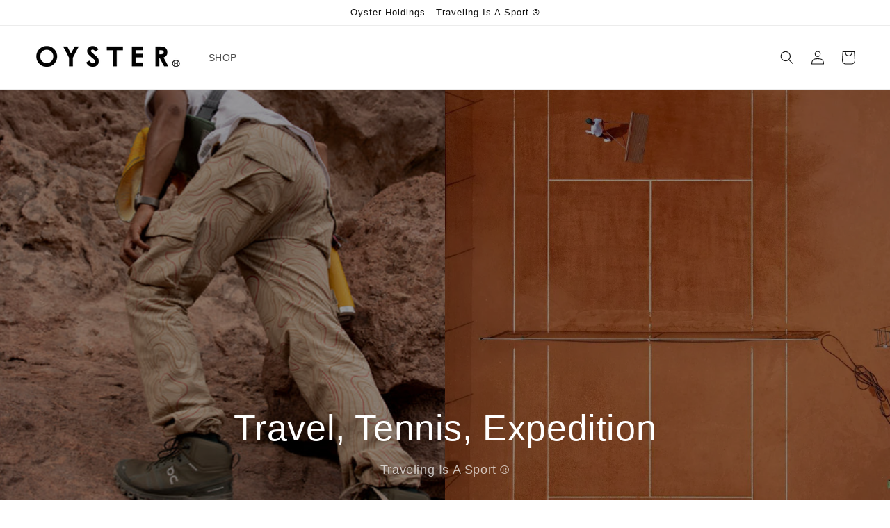

--- FILE ---
content_type: text/html; charset=utf-8
request_url: https://www.travelingisasport.com/
body_size: 30786
content:
<!doctype html>
<html class="no-js" lang="en">
  <head>
    <meta charset="utf-8">
    <meta http-equiv="X-UA-Compatible" content="IE=edge">
    <meta name="viewport" content="width=device-width,initial-scale=1">
    <meta name="theme-color" content="">
    <link rel="canonical" href="https://www.travelingisasport.com/">
    <link rel="preconnect" href="https://cdn.shopify.com" crossorigin><link rel="icon" type="image/png" href="//www.travelingisasport.com/cdn/shop/files/black-plane.png?crop=center&height=32&v=1677653205&width=32"><title>
      Oyster Holdings
</title>

    
      <meta name="description" content="Oyster© Impact and Authenticity. Travel. Tennis. Expedition.">
    

    

<meta property="og:site_name" content="Oyster Holdings">
<meta property="og:url" content="https://www.travelingisasport.com/">
<meta property="og:title" content="Oyster Holdings">
<meta property="og:type" content="website">
<meta property="og:description" content="Oyster© Impact and Authenticity. Travel. Tennis. Expedition."><meta property="og:image" content="http://www.travelingisasport.com/cdn/shop/files/oyster-logo.webp?height=628&pad_color=ffffff&v=1677650951&width=1200">
  <meta property="og:image:secure_url" content="https://www.travelingisasport.com/cdn/shop/files/oyster-logo.webp?height=628&pad_color=ffffff&v=1677650951&width=1200">
  <meta property="og:image:width" content="1200">
  <meta property="og:image:height" content="628"><meta name="twitter:card" content="summary_large_image">
<meta name="twitter:title" content="Oyster Holdings">
<meta name="twitter:description" content="Oyster© Impact and Authenticity. Travel. Tennis. Expedition.">


    <script src="//www.travelingisasport.com/cdn/shop/t/60/assets/constants.js?v=95358004781563950421680652565" defer="defer"></script>
    <script src="//www.travelingisasport.com/cdn/shop/t/60/assets/pubsub.js?v=2921868252632587581680652565" defer="defer"></script>
    <script src="//www.travelingisasport.com/cdn/shop/t/60/assets/global.js?v=127210358271191040921680652565" defer="defer"></script>
    <script>window.performance && window.performance.mark && window.performance.mark('shopify.content_for_header.start');</script><meta name="facebook-domain-verification" content="i5d2wvnwyeq4omkelp4mmq8p4jmtgc">
<meta name="facebook-domain-verification" content="52v1pmiriwpogdd917ybqrkgthhwv1">
<meta id="shopify-digital-wallet" name="shopify-digital-wallet" content="/12237474/digital_wallets/dialog">
<meta name="shopify-checkout-api-token" content="f51b86309e1db07c0a2c35558d3304ae">
<meta id="in-context-paypal-metadata" data-shop-id="12237474" data-venmo-supported="false" data-environment="production" data-locale="en_US" data-paypal-v4="true" data-currency="USD">
<script async="async" src="/checkouts/internal/preloads.js?locale=en-US"></script>
<link rel="preconnect" href="https://shop.app" crossorigin="anonymous">
<script async="async" src="https://shop.app/checkouts/internal/preloads.js?locale=en-US&shop_id=12237474" crossorigin="anonymous"></script>
<script id="shopify-features" type="application/json">{"accessToken":"f51b86309e1db07c0a2c35558d3304ae","betas":["rich-media-storefront-analytics"],"domain":"www.travelingisasport.com","predictiveSearch":true,"shopId":12237474,"locale":"en"}</script>
<script>var Shopify = Shopify || {};
Shopify.shop = "oysterholdings.myshopify.com";
Shopify.locale = "en";
Shopify.currency = {"active":"USD","rate":"1.0"};
Shopify.country = "US";
Shopify.theme = {"name":"Dawn 9.0","id":130985296039,"schema_name":"Dawn","schema_version":"9.0.0","theme_store_id":887,"role":"main"};
Shopify.theme.handle = "null";
Shopify.theme.style = {"id":null,"handle":null};
Shopify.cdnHost = "www.travelingisasport.com/cdn";
Shopify.routes = Shopify.routes || {};
Shopify.routes.root = "/";</script>
<script type="module">!function(o){(o.Shopify=o.Shopify||{}).modules=!0}(window);</script>
<script>!function(o){function n(){var o=[];function n(){o.push(Array.prototype.slice.apply(arguments))}return n.q=o,n}var t=o.Shopify=o.Shopify||{};t.loadFeatures=n(),t.autoloadFeatures=n()}(window);</script>
<script>
  window.ShopifyPay = window.ShopifyPay || {};
  window.ShopifyPay.apiHost = "shop.app\/pay";
  window.ShopifyPay.redirectState = null;
</script>
<script id="shop-js-analytics" type="application/json">{"pageType":"index"}</script>
<script defer="defer" async type="module" src="//www.travelingisasport.com/cdn/shopifycloud/shop-js/modules/v2/client.init-shop-cart-sync_BT-GjEfc.en.esm.js"></script>
<script defer="defer" async type="module" src="//www.travelingisasport.com/cdn/shopifycloud/shop-js/modules/v2/chunk.common_D58fp_Oc.esm.js"></script>
<script defer="defer" async type="module" src="//www.travelingisasport.com/cdn/shopifycloud/shop-js/modules/v2/chunk.modal_xMitdFEc.esm.js"></script>
<script type="module">
  await import("//www.travelingisasport.com/cdn/shopifycloud/shop-js/modules/v2/client.init-shop-cart-sync_BT-GjEfc.en.esm.js");
await import("//www.travelingisasport.com/cdn/shopifycloud/shop-js/modules/v2/chunk.common_D58fp_Oc.esm.js");
await import("//www.travelingisasport.com/cdn/shopifycloud/shop-js/modules/v2/chunk.modal_xMitdFEc.esm.js");

  window.Shopify.SignInWithShop?.initShopCartSync?.({"fedCMEnabled":true,"windoidEnabled":true});

</script>
<script>
  window.Shopify = window.Shopify || {};
  if (!window.Shopify.featureAssets) window.Shopify.featureAssets = {};
  window.Shopify.featureAssets['shop-js'] = {"shop-cart-sync":["modules/v2/client.shop-cart-sync_DZOKe7Ll.en.esm.js","modules/v2/chunk.common_D58fp_Oc.esm.js","modules/v2/chunk.modal_xMitdFEc.esm.js"],"init-fed-cm":["modules/v2/client.init-fed-cm_B6oLuCjv.en.esm.js","modules/v2/chunk.common_D58fp_Oc.esm.js","modules/v2/chunk.modal_xMitdFEc.esm.js"],"shop-cash-offers":["modules/v2/client.shop-cash-offers_D2sdYoxE.en.esm.js","modules/v2/chunk.common_D58fp_Oc.esm.js","modules/v2/chunk.modal_xMitdFEc.esm.js"],"shop-login-button":["modules/v2/client.shop-login-button_QeVjl5Y3.en.esm.js","modules/v2/chunk.common_D58fp_Oc.esm.js","modules/v2/chunk.modal_xMitdFEc.esm.js"],"pay-button":["modules/v2/client.pay-button_DXTOsIq6.en.esm.js","modules/v2/chunk.common_D58fp_Oc.esm.js","modules/v2/chunk.modal_xMitdFEc.esm.js"],"shop-button":["modules/v2/client.shop-button_DQZHx9pm.en.esm.js","modules/v2/chunk.common_D58fp_Oc.esm.js","modules/v2/chunk.modal_xMitdFEc.esm.js"],"avatar":["modules/v2/client.avatar_BTnouDA3.en.esm.js"],"init-windoid":["modules/v2/client.init-windoid_CR1B-cfM.en.esm.js","modules/v2/chunk.common_D58fp_Oc.esm.js","modules/v2/chunk.modal_xMitdFEc.esm.js"],"init-shop-for-new-customer-accounts":["modules/v2/client.init-shop-for-new-customer-accounts_C_vY_xzh.en.esm.js","modules/v2/client.shop-login-button_QeVjl5Y3.en.esm.js","modules/v2/chunk.common_D58fp_Oc.esm.js","modules/v2/chunk.modal_xMitdFEc.esm.js"],"init-shop-email-lookup-coordinator":["modules/v2/client.init-shop-email-lookup-coordinator_BI7n9ZSv.en.esm.js","modules/v2/chunk.common_D58fp_Oc.esm.js","modules/v2/chunk.modal_xMitdFEc.esm.js"],"init-shop-cart-sync":["modules/v2/client.init-shop-cart-sync_BT-GjEfc.en.esm.js","modules/v2/chunk.common_D58fp_Oc.esm.js","modules/v2/chunk.modal_xMitdFEc.esm.js"],"shop-toast-manager":["modules/v2/client.shop-toast-manager_DiYdP3xc.en.esm.js","modules/v2/chunk.common_D58fp_Oc.esm.js","modules/v2/chunk.modal_xMitdFEc.esm.js"],"init-customer-accounts":["modules/v2/client.init-customer-accounts_D9ZNqS-Q.en.esm.js","modules/v2/client.shop-login-button_QeVjl5Y3.en.esm.js","modules/v2/chunk.common_D58fp_Oc.esm.js","modules/v2/chunk.modal_xMitdFEc.esm.js"],"init-customer-accounts-sign-up":["modules/v2/client.init-customer-accounts-sign-up_iGw4briv.en.esm.js","modules/v2/client.shop-login-button_QeVjl5Y3.en.esm.js","modules/v2/chunk.common_D58fp_Oc.esm.js","modules/v2/chunk.modal_xMitdFEc.esm.js"],"shop-follow-button":["modules/v2/client.shop-follow-button_CqMgW2wH.en.esm.js","modules/v2/chunk.common_D58fp_Oc.esm.js","modules/v2/chunk.modal_xMitdFEc.esm.js"],"checkout-modal":["modules/v2/client.checkout-modal_xHeaAweL.en.esm.js","modules/v2/chunk.common_D58fp_Oc.esm.js","modules/v2/chunk.modal_xMitdFEc.esm.js"],"shop-login":["modules/v2/client.shop-login_D91U-Q7h.en.esm.js","modules/v2/chunk.common_D58fp_Oc.esm.js","modules/v2/chunk.modal_xMitdFEc.esm.js"],"lead-capture":["modules/v2/client.lead-capture_BJmE1dJe.en.esm.js","modules/v2/chunk.common_D58fp_Oc.esm.js","modules/v2/chunk.modal_xMitdFEc.esm.js"],"payment-terms":["modules/v2/client.payment-terms_Ci9AEqFq.en.esm.js","modules/v2/chunk.common_D58fp_Oc.esm.js","modules/v2/chunk.modal_xMitdFEc.esm.js"]};
</script>
<script>(function() {
  var isLoaded = false;
  function asyncLoad() {
    if (isLoaded) return;
    isLoaded = true;
    var urls = ["https:\/\/cdn-scripts.signifyd.com\/shopify\/script-tag.js?shop=oysterholdings.myshopify.com","https:\/\/assets1.adroll.com\/shopify\/latest\/j\/shopify_rolling_bootstrap_v2.js?adroll_adv_id=ZPSMIUUN7NFNNJQX4TURLT\u0026adroll_pix_id=5A6XTLLHGVAMRCOEX74WN3\u0026shop=oysterholdings.myshopify.com","https:\/\/app.sprbot.com\/instagram-sell\/ins-shop.js?shop=oysterholdings.myshopify.com\u0026shop=oysterholdings.myshopify.com","https:\/\/oysterholdings.myshopify.com\/apps\/vig\/liquid_factory\/scripttag.js?shop=oysterholdings.myshopify.com"];
    for (var i = 0; i < urls.length; i++) {
      var s = document.createElement('script');
      s.type = 'text/javascript';
      s.async = true;
      s.src = urls[i];
      var x = document.getElementsByTagName('script')[0];
      x.parentNode.insertBefore(s, x);
    }
  };
  if(window.attachEvent) {
    window.attachEvent('onload', asyncLoad);
  } else {
    window.addEventListener('load', asyncLoad, false);
  }
})();</script>
<script id="__st">var __st={"a":12237474,"offset":-28800,"reqid":"b404e5a8-0741-46d5-8041-9b8f3481b6e5-1769493749","pageurl":"www.travelingisasport.com\/","u":"b04dd361ee1b","p":"home"};</script>
<script>window.ShopifyPaypalV4VisibilityTracking = true;</script>
<script id="captcha-bootstrap">!function(){'use strict';const t='contact',e='account',n='new_comment',o=[[t,t],['blogs',n],['comments',n],[t,'customer']],c=[[e,'customer_login'],[e,'guest_login'],[e,'recover_customer_password'],[e,'create_customer']],r=t=>t.map((([t,e])=>`form[action*='/${t}']:not([data-nocaptcha='true']) input[name='form_type'][value='${e}']`)).join(','),a=t=>()=>t?[...document.querySelectorAll(t)].map((t=>t.form)):[];function s(){const t=[...o],e=r(t);return a(e)}const i='password',u='form_key',d=['recaptcha-v3-token','g-recaptcha-response','h-captcha-response',i],f=()=>{try{return window.sessionStorage}catch{return}},m='__shopify_v',_=t=>t.elements[u];function p(t,e,n=!1){try{const o=window.sessionStorage,c=JSON.parse(o.getItem(e)),{data:r}=function(t){const{data:e,action:n}=t;return t[m]||n?{data:e,action:n}:{data:t,action:n}}(c);for(const[e,n]of Object.entries(r))t.elements[e]&&(t.elements[e].value=n);n&&o.removeItem(e)}catch(o){console.error('form repopulation failed',{error:o})}}const l='form_type',E='cptcha';function T(t){t.dataset[E]=!0}const w=window,h=w.document,L='Shopify',v='ce_forms',y='captcha';let A=!1;((t,e)=>{const n=(g='f06e6c50-85a8-45c8-87d0-21a2b65856fe',I='https://cdn.shopify.com/shopifycloud/storefront-forms-hcaptcha/ce_storefront_forms_captcha_hcaptcha.v1.5.2.iife.js',D={infoText:'Protected by hCaptcha',privacyText:'Privacy',termsText:'Terms'},(t,e,n)=>{const o=w[L][v],c=o.bindForm;if(c)return c(t,g,e,D).then(n);var r;o.q.push([[t,g,e,D],n]),r=I,A||(h.body.append(Object.assign(h.createElement('script'),{id:'captcha-provider',async:!0,src:r})),A=!0)});var g,I,D;w[L]=w[L]||{},w[L][v]=w[L][v]||{},w[L][v].q=[],w[L][y]=w[L][y]||{},w[L][y].protect=function(t,e){n(t,void 0,e),T(t)},Object.freeze(w[L][y]),function(t,e,n,w,h,L){const[v,y,A,g]=function(t,e,n){const i=e?o:[],u=t?c:[],d=[...i,...u],f=r(d),m=r(i),_=r(d.filter((([t,e])=>n.includes(e))));return[a(f),a(m),a(_),s()]}(w,h,L),I=t=>{const e=t.target;return e instanceof HTMLFormElement?e:e&&e.form},D=t=>v().includes(t);t.addEventListener('submit',(t=>{const e=I(t);if(!e)return;const n=D(e)&&!e.dataset.hcaptchaBound&&!e.dataset.recaptchaBound,o=_(e),c=g().includes(e)&&(!o||!o.value);(n||c)&&t.preventDefault(),c&&!n&&(function(t){try{if(!f())return;!function(t){const e=f();if(!e)return;const n=_(t);if(!n)return;const o=n.value;o&&e.removeItem(o)}(t);const e=Array.from(Array(32),(()=>Math.random().toString(36)[2])).join('');!function(t,e){_(t)||t.append(Object.assign(document.createElement('input'),{type:'hidden',name:u})),t.elements[u].value=e}(t,e),function(t,e){const n=f();if(!n)return;const o=[...t.querySelectorAll(`input[type='${i}']`)].map((({name:t})=>t)),c=[...d,...o],r={};for(const[a,s]of new FormData(t).entries())c.includes(a)||(r[a]=s);n.setItem(e,JSON.stringify({[m]:1,action:t.action,data:r}))}(t,e)}catch(e){console.error('failed to persist form',e)}}(e),e.submit())}));const S=(t,e)=>{t&&!t.dataset[E]&&(n(t,e.some((e=>e===t))),T(t))};for(const o of['focusin','change'])t.addEventListener(o,(t=>{const e=I(t);D(e)&&S(e,y())}));const B=e.get('form_key'),M=e.get(l),P=B&&M;t.addEventListener('DOMContentLoaded',(()=>{const t=y();if(P)for(const e of t)e.elements[l].value===M&&p(e,B);[...new Set([...A(),...v().filter((t=>'true'===t.dataset.shopifyCaptcha))])].forEach((e=>S(e,t)))}))}(h,new URLSearchParams(w.location.search),n,t,e,['guest_login'])})(!0,!0)}();</script>
<script integrity="sha256-4kQ18oKyAcykRKYeNunJcIwy7WH5gtpwJnB7kiuLZ1E=" data-source-attribution="shopify.loadfeatures" defer="defer" src="//www.travelingisasport.com/cdn/shopifycloud/storefront/assets/storefront/load_feature-a0a9edcb.js" crossorigin="anonymous"></script>
<script crossorigin="anonymous" defer="defer" src="//www.travelingisasport.com/cdn/shopifycloud/storefront/assets/shopify_pay/storefront-65b4c6d7.js?v=20250812"></script>
<script data-source-attribution="shopify.dynamic_checkout.dynamic.init">var Shopify=Shopify||{};Shopify.PaymentButton=Shopify.PaymentButton||{isStorefrontPortableWallets:!0,init:function(){window.Shopify.PaymentButton.init=function(){};var t=document.createElement("script");t.src="https://www.travelingisasport.com/cdn/shopifycloud/portable-wallets/latest/portable-wallets.en.js",t.type="module",document.head.appendChild(t)}};
</script>
<script data-source-attribution="shopify.dynamic_checkout.buyer_consent">
  function portableWalletsHideBuyerConsent(e){var t=document.getElementById("shopify-buyer-consent"),n=document.getElementById("shopify-subscription-policy-button");t&&n&&(t.classList.add("hidden"),t.setAttribute("aria-hidden","true"),n.removeEventListener("click",e))}function portableWalletsShowBuyerConsent(e){var t=document.getElementById("shopify-buyer-consent"),n=document.getElementById("shopify-subscription-policy-button");t&&n&&(t.classList.remove("hidden"),t.removeAttribute("aria-hidden"),n.addEventListener("click",e))}window.Shopify?.PaymentButton&&(window.Shopify.PaymentButton.hideBuyerConsent=portableWalletsHideBuyerConsent,window.Shopify.PaymentButton.showBuyerConsent=portableWalletsShowBuyerConsent);
</script>
<script data-source-attribution="shopify.dynamic_checkout.cart.bootstrap">document.addEventListener("DOMContentLoaded",(function(){function t(){return document.querySelector("shopify-accelerated-checkout-cart, shopify-accelerated-checkout")}if(t())Shopify.PaymentButton.init();else{new MutationObserver((function(e,n){t()&&(Shopify.PaymentButton.init(),n.disconnect())})).observe(document.body,{childList:!0,subtree:!0})}}));
</script>
<link id="shopify-accelerated-checkout-styles" rel="stylesheet" media="screen" href="https://www.travelingisasport.com/cdn/shopifycloud/portable-wallets/latest/accelerated-checkout-backwards-compat.css" crossorigin="anonymous">
<style id="shopify-accelerated-checkout-cart">
        #shopify-buyer-consent {
  margin-top: 1em;
  display: inline-block;
  width: 100%;
}

#shopify-buyer-consent.hidden {
  display: none;
}

#shopify-subscription-policy-button {
  background: none;
  border: none;
  padding: 0;
  text-decoration: underline;
  font-size: inherit;
  cursor: pointer;
}

#shopify-subscription-policy-button::before {
  box-shadow: none;
}

      </style>
<script id="sections-script" data-sections="header" defer="defer" src="//www.travelingisasport.com/cdn/shop/t/60/compiled_assets/scripts.js?v=2686"></script>
<script>window.performance && window.performance.mark && window.performance.mark('shopify.content_for_header.end');</script>


    <style data-shopify>
      
      
      
      
      

      :root {
        --font-body-family: Helvetica, Arial, sans-serif;
        --font-body-style: normal;
        --font-body-weight: 400;
        --font-body-weight-bold: 700;

        --font-heading-family: Helvetica, Arial, sans-serif;
        --font-heading-style: normal;
        --font-heading-weight: 400;

        --font-body-scale: 1.0;
        --font-heading-scale: 1.0;

        --color-base-text: 18, 18, 18;
        --color-shadow: 18, 18, 18;
        --color-base-background-1: 255, 255, 255;
        --color-base-background-2: 243, 243, 243;
        --color-base-solid-button-labels: 255, 255, 255;
        --color-base-outline-button-labels: 18, 18, 18;
        --color-base-accent-1: 18, 18, 18;
        --color-base-accent-2: 51, 79, 180;
        --payment-terms-background-color: #ffffff;

        --gradient-base-background-1: #ffffff;
        --gradient-base-background-2: #f3f3f3;
        --gradient-base-accent-1: #121212;
        --gradient-base-accent-2: #334fb4;

        --media-padding: px;
        --media-border-opacity: 0.05;
        --media-border-width: 1px;
        --media-radius: 0px;
        --media-shadow-opacity: 0.0;
        --media-shadow-horizontal-offset: 0px;
        --media-shadow-vertical-offset: 4px;
        --media-shadow-blur-radius: 5px;
        --media-shadow-visible: 0;

        --page-width: 140rem;
        --page-width-margin: 0rem;

        --product-card-image-padding: 0.0rem;
        --product-card-corner-radius: 0.0rem;
        --product-card-text-alignment: left;
        --product-card-border-width: 0.0rem;
        --product-card-border-opacity: 0.1;
        --product-card-shadow-opacity: 0.0;
        --product-card-shadow-visible: 0;
        --product-card-shadow-horizontal-offset: 0.0rem;
        --product-card-shadow-vertical-offset: 0.4rem;
        --product-card-shadow-blur-radius: 0.5rem;

        --collection-card-image-padding: 0.0rem;
        --collection-card-corner-radius: 0.0rem;
        --collection-card-text-alignment: left;
        --collection-card-border-width: 0.0rem;
        --collection-card-border-opacity: 0.1;
        --collection-card-shadow-opacity: 0.0;
        --collection-card-shadow-visible: 0;
        --collection-card-shadow-horizontal-offset: 0.0rem;
        --collection-card-shadow-vertical-offset: 0.4rem;
        --collection-card-shadow-blur-radius: 0.5rem;

        --blog-card-image-padding: 0.0rem;
        --blog-card-corner-radius: 0.0rem;
        --blog-card-text-alignment: left;
        --blog-card-border-width: 0.0rem;
        --blog-card-border-opacity: 0.1;
        --blog-card-shadow-opacity: 0.0;
        --blog-card-shadow-visible: 0;
        --blog-card-shadow-horizontal-offset: 0.0rem;
        --blog-card-shadow-vertical-offset: 0.4rem;
        --blog-card-shadow-blur-radius: 0.5rem;

        --badge-corner-radius: 4.0rem;

        --popup-border-width: 1px;
        --popup-border-opacity: 0.1;
        --popup-corner-radius: 0px;
        --popup-shadow-opacity: 0.0;
        --popup-shadow-horizontal-offset: 0px;
        --popup-shadow-vertical-offset: 4px;
        --popup-shadow-blur-radius: 5px;

        --drawer-border-width: 1px;
        --drawer-border-opacity: 0.1;
        --drawer-shadow-opacity: 0.0;
        --drawer-shadow-horizontal-offset: 0px;
        --drawer-shadow-vertical-offset: 4px;
        --drawer-shadow-blur-radius: 5px;

        --spacing-sections-desktop: 0px;
        --spacing-sections-mobile: 0px;

        --grid-desktop-vertical-spacing: 8px;
        --grid-desktop-horizontal-spacing: 8px;
        --grid-mobile-vertical-spacing: 4px;
        --grid-mobile-horizontal-spacing: 4px;

        --text-boxes-border-opacity: 0.1;
        --text-boxes-border-width: 0px;
        --text-boxes-radius: 0px;
        --text-boxes-shadow-opacity: 0.0;
        --text-boxes-shadow-visible: 0;
        --text-boxes-shadow-horizontal-offset: 0px;
        --text-boxes-shadow-vertical-offset: 4px;
        --text-boxes-shadow-blur-radius: 5px;

        --buttons-radius: 0px;
        --buttons-radius-outset: 0px;
        --buttons-border-width: 1px;
        --buttons-border-opacity: 1.0;
        --buttons-shadow-opacity: 0.0;
        --buttons-shadow-visible: 0;
        --buttons-shadow-horizontal-offset: 0px;
        --buttons-shadow-vertical-offset: 4px;
        --buttons-shadow-blur-radius: 5px;
        --buttons-border-offset: 0px;

        --inputs-radius: 0px;
        --inputs-border-width: 1px;
        --inputs-border-opacity: 0.55;
        --inputs-shadow-opacity: 0.0;
        --inputs-shadow-horizontal-offset: 0px;
        --inputs-margin-offset: 0px;
        --inputs-shadow-vertical-offset: 4px;
        --inputs-shadow-blur-radius: 5px;
        --inputs-radius-outset: 0px;

        --variant-pills-radius: 40px;
        --variant-pills-border-width: 1px;
        --variant-pills-border-opacity: 0.55;
        --variant-pills-shadow-opacity: 0.0;
        --variant-pills-shadow-horizontal-offset: 0px;
        --variant-pills-shadow-vertical-offset: 4px;
        --variant-pills-shadow-blur-radius: 5px;
      }

      *,
      *::before,
      *::after {
        box-sizing: inherit;
      }

      html {
        box-sizing: border-box;
        font-size: calc(var(--font-body-scale) * 62.5%);
        height: 100%;
      }

      body {
        display: grid;
        grid-template-rows: auto auto 1fr auto;
        grid-template-columns: 100%;
        min-height: 100%;
        margin: 0;
        font-size: 1.5rem;
        letter-spacing: 0.06rem;
        line-height: calc(1 + 0.8 / var(--font-body-scale));
        font-family: var(--font-body-family);
        font-style: var(--font-body-style);
        font-weight: var(--font-body-weight);
      }

      @media screen and (min-width: 750px) {
        body {
          font-size: 1.6rem;
        }
      }
    </style>

    <link href="//www.travelingisasport.com/cdn/shop/t/60/assets/base.css?v=140624990073879848751680652564" rel="stylesheet" type="text/css" media="all" />
<link rel="stylesheet" href="//www.travelingisasport.com/cdn/shop/t/60/assets/component-predictive-search.css?v=85913294783299393391680652565" media="print" onload="this.media='all'"><script>document.documentElement.className = document.documentElement.className.replace('no-js', 'js');
    if (Shopify.designMode) {
      document.documentElement.classList.add('shopify-design-mode');
    }
    </script>
  <link href="https://monorail-edge.shopifysvc.com" rel="dns-prefetch">
<script>(function(){if ("sendBeacon" in navigator && "performance" in window) {try {var session_token_from_headers = performance.getEntriesByType('navigation')[0].serverTiming.find(x => x.name == '_s').description;} catch {var session_token_from_headers = undefined;}var session_cookie_matches = document.cookie.match(/_shopify_s=([^;]*)/);var session_token_from_cookie = session_cookie_matches && session_cookie_matches.length === 2 ? session_cookie_matches[1] : "";var session_token = session_token_from_headers || session_token_from_cookie || "";function handle_abandonment_event(e) {var entries = performance.getEntries().filter(function(entry) {return /monorail-edge.shopifysvc.com/.test(entry.name);});if (!window.abandonment_tracked && entries.length === 0) {window.abandonment_tracked = true;var currentMs = Date.now();var navigation_start = performance.timing.navigationStart;var payload = {shop_id: 12237474,url: window.location.href,navigation_start,duration: currentMs - navigation_start,session_token,page_type: "index"};window.navigator.sendBeacon("https://monorail-edge.shopifysvc.com/v1/produce", JSON.stringify({schema_id: "online_store_buyer_site_abandonment/1.1",payload: payload,metadata: {event_created_at_ms: currentMs,event_sent_at_ms: currentMs}}));}}window.addEventListener('pagehide', handle_abandonment_event);}}());</script>
<script id="web-pixels-manager-setup">(function e(e,d,r,n,o){if(void 0===o&&(o={}),!Boolean(null===(a=null===(i=window.Shopify)||void 0===i?void 0:i.analytics)||void 0===a?void 0:a.replayQueue)){var i,a;window.Shopify=window.Shopify||{};var t=window.Shopify;t.analytics=t.analytics||{};var s=t.analytics;s.replayQueue=[],s.publish=function(e,d,r){return s.replayQueue.push([e,d,r]),!0};try{self.performance.mark("wpm:start")}catch(e){}var l=function(){var e={modern:/Edge?\/(1{2}[4-9]|1[2-9]\d|[2-9]\d{2}|\d{4,})\.\d+(\.\d+|)|Firefox\/(1{2}[4-9]|1[2-9]\d|[2-9]\d{2}|\d{4,})\.\d+(\.\d+|)|Chrom(ium|e)\/(9{2}|\d{3,})\.\d+(\.\d+|)|(Maci|X1{2}).+ Version\/(15\.\d+|(1[6-9]|[2-9]\d|\d{3,})\.\d+)([,.]\d+|)( \(\w+\)|)( Mobile\/\w+|) Safari\/|Chrome.+OPR\/(9{2}|\d{3,})\.\d+\.\d+|(CPU[ +]OS|iPhone[ +]OS|CPU[ +]iPhone|CPU IPhone OS|CPU iPad OS)[ +]+(15[._]\d+|(1[6-9]|[2-9]\d|\d{3,})[._]\d+)([._]\d+|)|Android:?[ /-](13[3-9]|1[4-9]\d|[2-9]\d{2}|\d{4,})(\.\d+|)(\.\d+|)|Android.+Firefox\/(13[5-9]|1[4-9]\d|[2-9]\d{2}|\d{4,})\.\d+(\.\d+|)|Android.+Chrom(ium|e)\/(13[3-9]|1[4-9]\d|[2-9]\d{2}|\d{4,})\.\d+(\.\d+|)|SamsungBrowser\/([2-9]\d|\d{3,})\.\d+/,legacy:/Edge?\/(1[6-9]|[2-9]\d|\d{3,})\.\d+(\.\d+|)|Firefox\/(5[4-9]|[6-9]\d|\d{3,})\.\d+(\.\d+|)|Chrom(ium|e)\/(5[1-9]|[6-9]\d|\d{3,})\.\d+(\.\d+|)([\d.]+$|.*Safari\/(?![\d.]+ Edge\/[\d.]+$))|(Maci|X1{2}).+ Version\/(10\.\d+|(1[1-9]|[2-9]\d|\d{3,})\.\d+)([,.]\d+|)( \(\w+\)|)( Mobile\/\w+|) Safari\/|Chrome.+OPR\/(3[89]|[4-9]\d|\d{3,})\.\d+\.\d+|(CPU[ +]OS|iPhone[ +]OS|CPU[ +]iPhone|CPU IPhone OS|CPU iPad OS)[ +]+(10[._]\d+|(1[1-9]|[2-9]\d|\d{3,})[._]\d+)([._]\d+|)|Android:?[ /-](13[3-9]|1[4-9]\d|[2-9]\d{2}|\d{4,})(\.\d+|)(\.\d+|)|Mobile Safari.+OPR\/([89]\d|\d{3,})\.\d+\.\d+|Android.+Firefox\/(13[5-9]|1[4-9]\d|[2-9]\d{2}|\d{4,})\.\d+(\.\d+|)|Android.+Chrom(ium|e)\/(13[3-9]|1[4-9]\d|[2-9]\d{2}|\d{4,})\.\d+(\.\d+|)|Android.+(UC? ?Browser|UCWEB|U3)[ /]?(15\.([5-9]|\d{2,})|(1[6-9]|[2-9]\d|\d{3,})\.\d+)\.\d+|SamsungBrowser\/(5\.\d+|([6-9]|\d{2,})\.\d+)|Android.+MQ{2}Browser\/(14(\.(9|\d{2,})|)|(1[5-9]|[2-9]\d|\d{3,})(\.\d+|))(\.\d+|)|K[Aa][Ii]OS\/(3\.\d+|([4-9]|\d{2,})\.\d+)(\.\d+|)/},d=e.modern,r=e.legacy,n=navigator.userAgent;return n.match(d)?"modern":n.match(r)?"legacy":"unknown"}(),u="modern"===l?"modern":"legacy",c=(null!=n?n:{modern:"",legacy:""})[u],f=function(e){return[e.baseUrl,"/wpm","/b",e.hashVersion,"modern"===e.buildTarget?"m":"l",".js"].join("")}({baseUrl:d,hashVersion:r,buildTarget:u}),m=function(e){var d=e.version,r=e.bundleTarget,n=e.surface,o=e.pageUrl,i=e.monorailEndpoint;return{emit:function(e){var a=e.status,t=e.errorMsg,s=(new Date).getTime(),l=JSON.stringify({metadata:{event_sent_at_ms:s},events:[{schema_id:"web_pixels_manager_load/3.1",payload:{version:d,bundle_target:r,page_url:o,status:a,surface:n,error_msg:t},metadata:{event_created_at_ms:s}}]});if(!i)return console&&console.warn&&console.warn("[Web Pixels Manager] No Monorail endpoint provided, skipping logging."),!1;try{return self.navigator.sendBeacon.bind(self.navigator)(i,l)}catch(e){}var u=new XMLHttpRequest;try{return u.open("POST",i,!0),u.setRequestHeader("Content-Type","text/plain"),u.send(l),!0}catch(e){return console&&console.warn&&console.warn("[Web Pixels Manager] Got an unhandled error while logging to Monorail."),!1}}}}({version:r,bundleTarget:l,surface:e.surface,pageUrl:self.location.href,monorailEndpoint:e.monorailEndpoint});try{o.browserTarget=l,function(e){var d=e.src,r=e.async,n=void 0===r||r,o=e.onload,i=e.onerror,a=e.sri,t=e.scriptDataAttributes,s=void 0===t?{}:t,l=document.createElement("script"),u=document.querySelector("head"),c=document.querySelector("body");if(l.async=n,l.src=d,a&&(l.integrity=a,l.crossOrigin="anonymous"),s)for(var f in s)if(Object.prototype.hasOwnProperty.call(s,f))try{l.dataset[f]=s[f]}catch(e){}if(o&&l.addEventListener("load",o),i&&l.addEventListener("error",i),u)u.appendChild(l);else{if(!c)throw new Error("Did not find a head or body element to append the script");c.appendChild(l)}}({src:f,async:!0,onload:function(){if(!function(){var e,d;return Boolean(null===(d=null===(e=window.Shopify)||void 0===e?void 0:e.analytics)||void 0===d?void 0:d.initialized)}()){var d=window.webPixelsManager.init(e)||void 0;if(d){var r=window.Shopify.analytics;r.replayQueue.forEach((function(e){var r=e[0],n=e[1],o=e[2];d.publishCustomEvent(r,n,o)})),r.replayQueue=[],r.publish=d.publishCustomEvent,r.visitor=d.visitor,r.initialized=!0}}},onerror:function(){return m.emit({status:"failed",errorMsg:"".concat(f," has failed to load")})},sri:function(e){var d=/^sha384-[A-Za-z0-9+/=]+$/;return"string"==typeof e&&d.test(e)}(c)?c:"",scriptDataAttributes:o}),m.emit({status:"loading"})}catch(e){m.emit({status:"failed",errorMsg:(null==e?void 0:e.message)||"Unknown error"})}}})({shopId: 12237474,storefrontBaseUrl: "https://www.travelingisasport.com",extensionsBaseUrl: "https://extensions.shopifycdn.com/cdn/shopifycloud/web-pixels-manager",monorailEndpoint: "https://monorail-edge.shopifysvc.com/unstable/produce_batch",surface: "storefront-renderer",enabledBetaFlags: ["2dca8a86"],webPixelsConfigList: [{"id":"64684199","eventPayloadVersion":"v1","runtimeContext":"LAX","scriptVersion":"1","type":"CUSTOM","privacyPurposes":["MARKETING"],"name":"Meta pixel (migrated)"},{"id":"100139175","eventPayloadVersion":"v1","runtimeContext":"LAX","scriptVersion":"1","type":"CUSTOM","privacyPurposes":["ANALYTICS"],"name":"Google Analytics tag (migrated)"},{"id":"shopify-app-pixel","configuration":"{}","eventPayloadVersion":"v1","runtimeContext":"STRICT","scriptVersion":"0450","apiClientId":"shopify-pixel","type":"APP","privacyPurposes":["ANALYTICS","MARKETING"]},{"id":"shopify-custom-pixel","eventPayloadVersion":"v1","runtimeContext":"LAX","scriptVersion":"0450","apiClientId":"shopify-pixel","type":"CUSTOM","privacyPurposes":["ANALYTICS","MARKETING"]}],isMerchantRequest: false,initData: {"shop":{"name":"Oyster Holdings","paymentSettings":{"currencyCode":"USD"},"myshopifyDomain":"oysterholdings.myshopify.com","countryCode":"US","storefrontUrl":"https:\/\/www.travelingisasport.com"},"customer":null,"cart":null,"checkout":null,"productVariants":[],"purchasingCompany":null},},"https://www.travelingisasport.com/cdn","fcfee988w5aeb613cpc8e4bc33m6693e112",{"modern":"","legacy":""},{"shopId":"12237474","storefrontBaseUrl":"https:\/\/www.travelingisasport.com","extensionBaseUrl":"https:\/\/extensions.shopifycdn.com\/cdn\/shopifycloud\/web-pixels-manager","surface":"storefront-renderer","enabledBetaFlags":"[\"2dca8a86\"]","isMerchantRequest":"false","hashVersion":"fcfee988w5aeb613cpc8e4bc33m6693e112","publish":"custom","events":"[[\"page_viewed\",{}]]"});</script><script>
  window.ShopifyAnalytics = window.ShopifyAnalytics || {};
  window.ShopifyAnalytics.meta = window.ShopifyAnalytics.meta || {};
  window.ShopifyAnalytics.meta.currency = 'USD';
  var meta = {"page":{"pageType":"home","requestId":"b404e5a8-0741-46d5-8041-9b8f3481b6e5-1769493749"}};
  for (var attr in meta) {
    window.ShopifyAnalytics.meta[attr] = meta[attr];
  }
</script>
<script class="analytics">
  (function () {
    var customDocumentWrite = function(content) {
      var jquery = null;

      if (window.jQuery) {
        jquery = window.jQuery;
      } else if (window.Checkout && window.Checkout.$) {
        jquery = window.Checkout.$;
      }

      if (jquery) {
        jquery('body').append(content);
      }
    };

    var hasLoggedConversion = function(token) {
      if (token) {
        return document.cookie.indexOf('loggedConversion=' + token) !== -1;
      }
      return false;
    }

    var setCookieIfConversion = function(token) {
      if (token) {
        var twoMonthsFromNow = new Date(Date.now());
        twoMonthsFromNow.setMonth(twoMonthsFromNow.getMonth() + 2);

        document.cookie = 'loggedConversion=' + token + '; expires=' + twoMonthsFromNow;
      }
    }

    var trekkie = window.ShopifyAnalytics.lib = window.trekkie = window.trekkie || [];
    if (trekkie.integrations) {
      return;
    }
    trekkie.methods = [
      'identify',
      'page',
      'ready',
      'track',
      'trackForm',
      'trackLink'
    ];
    trekkie.factory = function(method) {
      return function() {
        var args = Array.prototype.slice.call(arguments);
        args.unshift(method);
        trekkie.push(args);
        return trekkie;
      };
    };
    for (var i = 0; i < trekkie.methods.length; i++) {
      var key = trekkie.methods[i];
      trekkie[key] = trekkie.factory(key);
    }
    trekkie.load = function(config) {
      trekkie.config = config || {};
      trekkie.config.initialDocumentCookie = document.cookie;
      var first = document.getElementsByTagName('script')[0];
      var script = document.createElement('script');
      script.type = 'text/javascript';
      script.onerror = function(e) {
        var scriptFallback = document.createElement('script');
        scriptFallback.type = 'text/javascript';
        scriptFallback.onerror = function(error) {
                var Monorail = {
      produce: function produce(monorailDomain, schemaId, payload) {
        var currentMs = new Date().getTime();
        var event = {
          schema_id: schemaId,
          payload: payload,
          metadata: {
            event_created_at_ms: currentMs,
            event_sent_at_ms: currentMs
          }
        };
        return Monorail.sendRequest("https://" + monorailDomain + "/v1/produce", JSON.stringify(event));
      },
      sendRequest: function sendRequest(endpointUrl, payload) {
        // Try the sendBeacon API
        if (window && window.navigator && typeof window.navigator.sendBeacon === 'function' && typeof window.Blob === 'function' && !Monorail.isIos12()) {
          var blobData = new window.Blob([payload], {
            type: 'text/plain'
          });

          if (window.navigator.sendBeacon(endpointUrl, blobData)) {
            return true;
          } // sendBeacon was not successful

        } // XHR beacon

        var xhr = new XMLHttpRequest();

        try {
          xhr.open('POST', endpointUrl);
          xhr.setRequestHeader('Content-Type', 'text/plain');
          xhr.send(payload);
        } catch (e) {
          console.log(e);
        }

        return false;
      },
      isIos12: function isIos12() {
        return window.navigator.userAgent.lastIndexOf('iPhone; CPU iPhone OS 12_') !== -1 || window.navigator.userAgent.lastIndexOf('iPad; CPU OS 12_') !== -1;
      }
    };
    Monorail.produce('monorail-edge.shopifysvc.com',
      'trekkie_storefront_load_errors/1.1',
      {shop_id: 12237474,
      theme_id: 130985296039,
      app_name: "storefront",
      context_url: window.location.href,
      source_url: "//www.travelingisasport.com/cdn/s/trekkie.storefront.a804e9514e4efded663580eddd6991fcc12b5451.min.js"});

        };
        scriptFallback.async = true;
        scriptFallback.src = '//www.travelingisasport.com/cdn/s/trekkie.storefront.a804e9514e4efded663580eddd6991fcc12b5451.min.js';
        first.parentNode.insertBefore(scriptFallback, first);
      };
      script.async = true;
      script.src = '//www.travelingisasport.com/cdn/s/trekkie.storefront.a804e9514e4efded663580eddd6991fcc12b5451.min.js';
      first.parentNode.insertBefore(script, first);
    };
    trekkie.load(
      {"Trekkie":{"appName":"storefront","development":false,"defaultAttributes":{"shopId":12237474,"isMerchantRequest":null,"themeId":130985296039,"themeCityHash":"2873203246375361020","contentLanguage":"en","currency":"USD","eventMetadataId":"f8963dc5-8304-4d2c-9d2e-5cc15685e728"},"isServerSideCookieWritingEnabled":true,"monorailRegion":"shop_domain","enabledBetaFlags":["65f19447"]},"Session Attribution":{},"S2S":{"facebookCapiEnabled":false,"source":"trekkie-storefront-renderer","apiClientId":580111}}
    );

    var loaded = false;
    trekkie.ready(function() {
      if (loaded) return;
      loaded = true;

      window.ShopifyAnalytics.lib = window.trekkie;

      var originalDocumentWrite = document.write;
      document.write = customDocumentWrite;
      try { window.ShopifyAnalytics.merchantGoogleAnalytics.call(this); } catch(error) {};
      document.write = originalDocumentWrite;

      window.ShopifyAnalytics.lib.page(null,{"pageType":"home","requestId":"b404e5a8-0741-46d5-8041-9b8f3481b6e5-1769493749","shopifyEmitted":true});

      var match = window.location.pathname.match(/checkouts\/(.+)\/(thank_you|post_purchase)/)
      var token = match? match[1]: undefined;
      if (!hasLoggedConversion(token)) {
        setCookieIfConversion(token);
        
      }
    });


        var eventsListenerScript = document.createElement('script');
        eventsListenerScript.async = true;
        eventsListenerScript.src = "//www.travelingisasport.com/cdn/shopifycloud/storefront/assets/shop_events_listener-3da45d37.js";
        document.getElementsByTagName('head')[0].appendChild(eventsListenerScript);

})();</script>
  <script>
  if (!window.ga || (window.ga && typeof window.ga !== 'function')) {
    window.ga = function ga() {
      (window.ga.q = window.ga.q || []).push(arguments);
      if (window.Shopify && window.Shopify.analytics && typeof window.Shopify.analytics.publish === 'function') {
        window.Shopify.analytics.publish("ga_stub_called", {}, {sendTo: "google_osp_migration"});
      }
      console.error("Shopify's Google Analytics stub called with:", Array.from(arguments), "\nSee https://help.shopify.com/manual/promoting-marketing/pixels/pixel-migration#google for more information.");
    };
    if (window.Shopify && window.Shopify.analytics && typeof window.Shopify.analytics.publish === 'function') {
      window.Shopify.analytics.publish("ga_stub_initialized", {}, {sendTo: "google_osp_migration"});
    }
  }
</script>
<script
  defer
  src="https://www.travelingisasport.com/cdn/shopifycloud/perf-kit/shopify-perf-kit-3.0.4.min.js"
  data-application="storefront-renderer"
  data-shop-id="12237474"
  data-render-region="gcp-us-east1"
  data-page-type="index"
  data-theme-instance-id="130985296039"
  data-theme-name="Dawn"
  data-theme-version="9.0.0"
  data-monorail-region="shop_domain"
  data-resource-timing-sampling-rate="10"
  data-shs="true"
  data-shs-beacon="true"
  data-shs-export-with-fetch="true"
  data-shs-logs-sample-rate="1"
  data-shs-beacon-endpoint="https://www.travelingisasport.com/api/collect"
></script>
</head>

  <body class="gradient">
    <a class="skip-to-content-link button visually-hidden" href="#MainContent">
      Skip to content
    </a><!-- BEGIN sections: header-group -->
<div id="shopify-section-sections--15793313448103__announcement-bar" class="shopify-section shopify-section-group-header-group announcement-bar-section"><div class="announcement-bar color-background-1 gradient" role="region" aria-label="Announcement" ><div class="page-width">
                <p class="announcement-bar__message center h5">
                  <span>Oyster Holdings - Traveling Is A Sport ®</span></p>
              </div></div>
</div><div id="shopify-section-sections--15793313448103__header" class="shopify-section shopify-section-group-header-group section-header"><link rel="stylesheet" href="//www.travelingisasport.com/cdn/shop/t/60/assets/component-list-menu.css?v=151968516119678728991680652565" media="print" onload="this.media='all'">
<link rel="stylesheet" href="//www.travelingisasport.com/cdn/shop/t/60/assets/component-search.css?v=184225813856820874251680652565" media="print" onload="this.media='all'">
<link rel="stylesheet" href="//www.travelingisasport.com/cdn/shop/t/60/assets/component-menu-drawer.css?v=94074963897493609391680652565" media="print" onload="this.media='all'">
<link rel="stylesheet" href="//www.travelingisasport.com/cdn/shop/t/60/assets/component-cart-notification.css?v=108833082844665799571680652565" media="print" onload="this.media='all'">
<link rel="stylesheet" href="//www.travelingisasport.com/cdn/shop/t/60/assets/component-cart-items.css?v=29412722223528841861680652565" media="print" onload="this.media='all'"><link rel="stylesheet" href="//www.travelingisasport.com/cdn/shop/t/60/assets/component-price.css?v=65402837579211014041680652565" media="print" onload="this.media='all'">
  <link rel="stylesheet" href="//www.travelingisasport.com/cdn/shop/t/60/assets/component-loading-overlay.css?v=167310470843593579841680652565" media="print" onload="this.media='all'"><noscript><link href="//www.travelingisasport.com/cdn/shop/t/60/assets/component-list-menu.css?v=151968516119678728991680652565" rel="stylesheet" type="text/css" media="all" /></noscript>
<noscript><link href="//www.travelingisasport.com/cdn/shop/t/60/assets/component-search.css?v=184225813856820874251680652565" rel="stylesheet" type="text/css" media="all" /></noscript>
<noscript><link href="//www.travelingisasport.com/cdn/shop/t/60/assets/component-menu-drawer.css?v=94074963897493609391680652565" rel="stylesheet" type="text/css" media="all" /></noscript>
<noscript><link href="//www.travelingisasport.com/cdn/shop/t/60/assets/component-cart-notification.css?v=108833082844665799571680652565" rel="stylesheet" type="text/css" media="all" /></noscript>
<noscript><link href="//www.travelingisasport.com/cdn/shop/t/60/assets/component-cart-items.css?v=29412722223528841861680652565" rel="stylesheet" type="text/css" media="all" /></noscript>

<style>
  header-drawer {
    justify-self: start;
    margin-left: -1.2rem;
  }@media screen and (min-width: 990px) {
      header-drawer {
        display: none;
      }
    }.menu-drawer-container {
    display: flex;
  }

  .list-menu {
    list-style: none;
    padding: 0;
    margin: 0;
  }

  .list-menu--inline {
    display: inline-flex;
    flex-wrap: wrap;
  }

  summary.list-menu__item {
    padding-right: 2.7rem;
  }

  .list-menu__item {
    display: flex;
    align-items: center;
    line-height: calc(1 + 0.3 / var(--font-body-scale));
  }

  .list-menu__item--link {
    text-decoration: none;
    padding-bottom: 1rem;
    padding-top: 1rem;
    line-height: calc(1 + 0.8 / var(--font-body-scale));
  }

  @media screen and (min-width: 750px) {
    .list-menu__item--link {
      padding-bottom: 0.5rem;
      padding-top: 0.5rem;
    }
  }
</style><style data-shopify>.header {
    padding-top: 10px;
    padding-bottom: 10px;
  }

  .section-header {
    position: sticky; /* This is for fixing a Safari z-index issue. PR #2147 */
    margin-bottom: 0px;
  }

  @media screen and (min-width: 750px) {
    .section-header {
      margin-bottom: 0px;
    }
  }

  @media screen and (min-width: 990px) {
    .header {
      padding-top: 20px;
      padding-bottom: 20px;
    }
  }</style><script src="//www.travelingisasport.com/cdn/shop/t/60/assets/details-disclosure.js?v=153497636716254413831680652565" defer="defer"></script>
<script src="//www.travelingisasport.com/cdn/shop/t/60/assets/details-modal.js?v=4511761896672669691680652565" defer="defer"></script>
<script src="//www.travelingisasport.com/cdn/shop/t/60/assets/cart-notification.js?v=160453272920806432391680652564" defer="defer"></script>
<script src="//www.travelingisasport.com/cdn/shop/t/60/assets/search-form.js?v=113639710312857635801680652566" defer="defer"></script><svg xmlns="http://www.w3.org/2000/svg" class="hidden">
  <symbol id="icon-search" viewbox="0 0 18 19" fill="none">
    <path fill-rule="evenodd" clip-rule="evenodd" d="M11.03 11.68A5.784 5.784 0 112.85 3.5a5.784 5.784 0 018.18 8.18zm.26 1.12a6.78 6.78 0 11.72-.7l5.4 5.4a.5.5 0 11-.71.7l-5.41-5.4z" fill="currentColor"/>
  </symbol>

  <symbol id="icon-reset" class="icon icon-close"  fill="none" viewBox="0 0 18 18" stroke="currentColor">
    <circle r="8.5" cy="9" cx="9" stroke-opacity="0.2"/>
    <path d="M6.82972 6.82915L1.17193 1.17097" stroke-linecap="round" stroke-linejoin="round" transform="translate(5 5)"/>
    <path d="M1.22896 6.88502L6.77288 1.11523" stroke-linecap="round" stroke-linejoin="round" transform="translate(5 5)"/>
  </symbol>

  <symbol id="icon-close" class="icon icon-close" fill="none" viewBox="0 0 18 17">
    <path d="M.865 15.978a.5.5 0 00.707.707l7.433-7.431 7.579 7.282a.501.501 0 00.846-.37.5.5 0 00-.153-.351L9.712 8.546l7.417-7.416a.5.5 0 10-.707-.708L8.991 7.853 1.413.573a.5.5 0 10-.693.72l7.563 7.268-7.418 7.417z" fill="currentColor">
  </symbol>
</svg><sticky-header data-sticky-type="on-scroll-up" class="header-wrapper color-background-1 gradient header-wrapper--border-bottom">
  <header class="header header--middle-left header--mobile-center page-width header--has-menu"><header-drawer data-breakpoint="tablet">
        <details id="Details-menu-drawer-container" class="menu-drawer-container">
          <summary class="header__icon header__icon--menu header__icon--summary link focus-inset" aria-label="Menu">
            <span>
              <svg
  xmlns="http://www.w3.org/2000/svg"
  aria-hidden="true"
  focusable="false"
  class="icon icon-hamburger"
  fill="none"
  viewBox="0 0 18 16"
>
  <path d="M1 .5a.5.5 0 100 1h15.71a.5.5 0 000-1H1zM.5 8a.5.5 0 01.5-.5h15.71a.5.5 0 010 1H1A.5.5 0 01.5 8zm0 7a.5.5 0 01.5-.5h15.71a.5.5 0 010 1H1a.5.5 0 01-.5-.5z" fill="currentColor">
</svg>

              <svg
  xmlns="http://www.w3.org/2000/svg"
  aria-hidden="true"
  focusable="false"
  class="icon icon-close"
  fill="none"
  viewBox="0 0 18 17"
>
  <path d="M.865 15.978a.5.5 0 00.707.707l7.433-7.431 7.579 7.282a.501.501 0 00.846-.37.5.5 0 00-.153-.351L9.712 8.546l7.417-7.416a.5.5 0 10-.707-.708L8.991 7.853 1.413.573a.5.5 0 10-.693.72l7.563 7.268-7.418 7.417z" fill="currentColor">
</svg>

            </span>
          </summary>
          <div id="menu-drawer" class="gradient menu-drawer motion-reduce" tabindex="-1">
            <div class="menu-drawer__inner-container">
              <div class="menu-drawer__navigation-container">
                <nav class="menu-drawer__navigation">
                  <ul class="menu-drawer__menu has-submenu list-menu" role="list"><li><a href="/collections" class="menu-drawer__menu-item list-menu__item link link--text focus-inset">
                            SHOP
                          </a></li></ul>
                </nav>
                <div class="menu-drawer__utility-links"><a href="/account/login" class="menu-drawer__account link focus-inset h5 medium-hide large-up-hide">
                      <svg
  xmlns="http://www.w3.org/2000/svg"
  aria-hidden="true"
  focusable="false"
  class="icon icon-account"
  fill="none"
  viewBox="0 0 18 19"
>
  <path fill-rule="evenodd" clip-rule="evenodd" d="M6 4.5a3 3 0 116 0 3 3 0 01-6 0zm3-4a4 4 0 100 8 4 4 0 000-8zm5.58 12.15c1.12.82 1.83 2.24 1.91 4.85H1.51c.08-2.6.79-4.03 1.9-4.85C4.66 11.75 6.5 11.5 9 11.5s4.35.26 5.58 1.15zM9 10.5c-2.5 0-4.65.24-6.17 1.35C1.27 12.98.5 14.93.5 18v.5h17V18c0-3.07-.77-5.02-2.33-6.15-1.52-1.1-3.67-1.35-6.17-1.35z" fill="currentColor">
</svg>

Log in</a><ul class="list list-social list-unstyled" role="list"></ul>
                </div>
              </div>
            </div>
          </div>
        </details>
      </header-drawer><h1 class="header__heading"><a href="/" class="header__heading-link link link--text focus-inset"><div class="header__heading-logo-wrapper">
                
                <img src="//www.travelingisasport.com/cdn/shop/files/oyster-logo.webp?v=1677650951&amp;width=600" alt="Oyster Holdings" srcset="//www.travelingisasport.com/cdn/shop/files/oyster-logo.webp?v=1677650951&amp;width=210 210w, //www.travelingisasport.com/cdn/shop/files/oyster-logo.webp?v=1677650951&amp;width=315 315w, //www.travelingisasport.com/cdn/shop/files/oyster-logo.webp?v=1677650951&amp;width=420 420w" width="210" height="36.4" loading="eager" class="header__heading-logo motion-reduce" sizes="(max-width: 420px) 50vw, 210px">
              </div></a></h1><nav class="header__inline-menu">
          <ul class="list-menu list-menu--inline" role="list"><li><a href="/collections" class="header__menu-item list-menu__item link link--text focus-inset">
                    <span>SHOP</span>
                  </a></li></ul>
        </nav><div class="header__icons">
      <div class="desktop-localization-wrapper">
</div>
      <details-modal class="header__search">
        <details>
          <summary class="header__icon header__icon--search header__icon--summary link focus-inset modal__toggle" aria-haspopup="dialog" aria-label="Search">
            <span>
              <svg class="modal__toggle-open icon icon-search" aria-hidden="true" focusable="false">
                <use href="#icon-search">
              </svg>
              <svg class="modal__toggle-close icon icon-close" aria-hidden="true" focusable="false">
                <use href="#icon-close">
              </svg>
            </span>
          </summary>
          <div class="search-modal modal__content gradient" role="dialog" aria-modal="true" aria-label="Search">
            <div class="modal-overlay"></div>
            <div class="search-modal__content search-modal__content-bottom" tabindex="-1"><predictive-search class="search-modal__form" data-loading-text="Loading..."><form action="/search" method="get" role="search" class="search search-modal__form">
                    <div class="field">
                      <input class="search__input field__input"
                        id="Search-In-Modal"
                        type="search"
                        name="q"
                        value=""
                        placeholder="Search"role="combobox"
                          aria-expanded="false"
                          aria-owns="predictive-search-results"
                          aria-controls="predictive-search-results"
                          aria-haspopup="listbox"
                          aria-autocomplete="list"
                          autocorrect="off"
                          autocomplete="off"
                          autocapitalize="off"
                          spellcheck="false">
                      <label class="field__label" for="Search-In-Modal">Search</label>
                      <input type="hidden" name="options[prefix]" value="last">
                      <button type="reset" class="reset__button field__button hidden" aria-label="Clear search term">
                        <svg class="icon icon-close" aria-hidden="true" focusable="false">
                          <use xlink:href="#icon-reset">
                        </svg>
                      </button>
                      <button class="search__button field__button" aria-label="Search">
                        <svg class="icon icon-search" aria-hidden="true" focusable="false">
                          <use href="#icon-search">
                        </svg>
                      </button>
                    </div><div class="predictive-search predictive-search--header" tabindex="-1" data-predictive-search>
                        <div class="predictive-search__loading-state">
                          <svg aria-hidden="true" focusable="false" class="spinner" viewBox="0 0 66 66" xmlns="http://www.w3.org/2000/svg">
                            <circle class="path" fill="none" stroke-width="6" cx="33" cy="33" r="30"></circle>
                          </svg>
                        </div>
                      </div>

                      <span class="predictive-search-status visually-hidden" role="status" aria-hidden="true"></span></form></predictive-search><button type="button" class="search-modal__close-button modal__close-button link link--text focus-inset" aria-label="Close">
                <svg class="icon icon-close" aria-hidden="true" focusable="false">
                  <use href="#icon-close">
                </svg>
              </button>
            </div>
          </div>
        </details>
      </details-modal><a href="/account/login" class="header__icon header__icon--account link focus-inset small-hide">
          <svg
  xmlns="http://www.w3.org/2000/svg"
  aria-hidden="true"
  focusable="false"
  class="icon icon-account"
  fill="none"
  viewBox="0 0 18 19"
>
  <path fill-rule="evenodd" clip-rule="evenodd" d="M6 4.5a3 3 0 116 0 3 3 0 01-6 0zm3-4a4 4 0 100 8 4 4 0 000-8zm5.58 12.15c1.12.82 1.83 2.24 1.91 4.85H1.51c.08-2.6.79-4.03 1.9-4.85C4.66 11.75 6.5 11.5 9 11.5s4.35.26 5.58 1.15zM9 10.5c-2.5 0-4.65.24-6.17 1.35C1.27 12.98.5 14.93.5 18v.5h17V18c0-3.07-.77-5.02-2.33-6.15-1.52-1.1-3.67-1.35-6.17-1.35z" fill="currentColor">
</svg>

          <span class="visually-hidden">Log in</span>
        </a><a href="/cart" class="header__icon header__icon--cart link focus-inset" id="cart-icon-bubble"><svg
  class="icon icon-cart-empty"
  aria-hidden="true"
  focusable="false"
  xmlns="http://www.w3.org/2000/svg"
  viewBox="0 0 40 40"
  fill="none"
>
  <path d="m15.75 11.8h-3.16l-.77 11.6a5 5 0 0 0 4.99 5.34h7.38a5 5 0 0 0 4.99-5.33l-.78-11.61zm0 1h-2.22l-.71 10.67a4 4 0 0 0 3.99 4.27h7.38a4 4 0 0 0 4-4.27l-.72-10.67h-2.22v.63a4.75 4.75 0 1 1 -9.5 0zm8.5 0h-7.5v.63a3.75 3.75 0 1 0 7.5 0z" fill="currentColor" fill-rule="evenodd"/>
</svg>
<span class="visually-hidden">Cart</span></a>
    </div>
  </header>
</sticky-header>

<cart-notification>
  <div class="cart-notification-wrapper page-width">
    <div
      id="cart-notification"
      class="cart-notification focus-inset color-background-1 gradient"
      aria-modal="true"
      aria-label="Item added to your cart"
      role="dialog"
      tabindex="-1"
    >
      <div class="cart-notification__header">
        <h2 class="cart-notification__heading caption-large text-body"><svg
  class="icon icon-checkmark color-foreground-text"
  aria-hidden="true"
  focusable="false"
  xmlns="http://www.w3.org/2000/svg"
  viewBox="0 0 12 9"
  fill="none"
>
  <path fill-rule="evenodd" clip-rule="evenodd" d="M11.35.643a.5.5 0 01.006.707l-6.77 6.886a.5.5 0 01-.719-.006L.638 4.845a.5.5 0 11.724-.69l2.872 3.011 6.41-6.517a.5.5 0 01.707-.006h-.001z" fill="currentColor"/>
</svg>
Item added to your cart
        </h2>
        <button
          type="button"
          class="cart-notification__close modal__close-button link link--text focus-inset"
          aria-label="Close"
        >
          <svg class="icon icon-close" aria-hidden="true" focusable="false">
            <use href="#icon-close">
          </svg>
        </button>
      </div>
      <div id="cart-notification-product" class="cart-notification-product"></div>
      <div class="cart-notification__links">
        <a
          href="/cart"
          id="cart-notification-button"
          class="button button--secondary button--full-width"
        >View cart</a>
        <form action="/cart" method="post" id="cart-notification-form">
          <button class="button button--primary button--full-width" name="checkout">
            Check out
          </button>
        </form>
        <button type="button" class="link button-label">Continue shopping</button>
      </div>
    </div>
  </div>
</cart-notification>
<style data-shopify>
  .cart-notification {
    display: none;
  }
</style>


<script type="application/ld+json">
  {
    "@context": "http://schema.org",
    "@type": "Organization",
    "name": "Oyster Holdings",
    
      "logo": "https:\/\/www.travelingisasport.com\/cdn\/shop\/files\/oyster-logo.webp?v=1677650951\u0026width=500",
    
    "sameAs": [
      "",
      "",
      "",
      "",
      "",
      "",
      "",
      "",
      ""
    ],
    "url": "https:\/\/www.travelingisasport.com"
  }
</script>
  <script type="application/ld+json">
    {
      "@context": "http://schema.org",
      "@type": "WebSite",
      "name": "Oyster Holdings",
      "potentialAction": {
        "@type": "SearchAction",
        "target": "https:\/\/www.travelingisasport.com\/search?q={search_term_string}",
        "query-input": "required name=search_term_string"
      },
      "url": "https:\/\/www.travelingisasport.com"
    }
  </script>
</div>
<!-- END sections: header-group -->

    <main id="MainContent" class="content-for-layout focus-none" role="main" tabindex="-1">
      <section id="shopify-section-template--15793312956583__image_banner" class="shopify-section section"><link href="//www.travelingisasport.com/cdn/shop/t/60/assets/section-image-banner.css?v=157711996801846961761680652566" rel="stylesheet" type="text/css" media="all" />
<style data-shopify>#Banner-template--15793312956583__image_banner::after {
    opacity: 0.4;
  }</style><div
  id="Banner-template--15793312956583__image_banner"
  class="banner banner--content-align-center banner--content-align-mobile-center banner--large banner--desktop-transparent"
><div class="banner__media media banner__media-half"><img src="//www.travelingisasport.com/cdn/shop/files/G64A2547_1_1_2.jpg?v=1639460282&amp;width=3840" alt="" srcset="//www.travelingisasport.com/cdn/shop/files/G64A2547_1_1_2.jpg?v=1639460282&amp;width=375 375w, //www.travelingisasport.com/cdn/shop/files/G64A2547_1_1_2.jpg?v=1639460282&amp;width=550 550w, //www.travelingisasport.com/cdn/shop/files/G64A2547_1_1_2.jpg?v=1639460282&amp;width=750 750w, //www.travelingisasport.com/cdn/shop/files/G64A2547_1_1_2.jpg?v=1639460282&amp;width=1100 1100w, //www.travelingisasport.com/cdn/shop/files/G64A2547_1_1_2.jpg?v=1639460282&amp;width=1500 1500w, //www.travelingisasport.com/cdn/shop/files/G64A2547_1_1_2.jpg?v=1639460282&amp;width=1780 1780w, //www.travelingisasport.com/cdn/shop/files/G64A2547_1_1_2.jpg?v=1639460282&amp;width=2000 2000w, //www.travelingisasport.com/cdn/shop/files/G64A2547_1_1_2.jpg?v=1639460282&amp;width=3000 3000w, //www.travelingisasport.com/cdn/shop/files/G64A2547_1_1_2.jpg?v=1639460282&amp;width=3840 3840w" width="4704" height="3136.0" loading="lazy" class="banner__media-image-half" sizes="50vw">
    </div><div class="banner__media media banner__media-half"><img src="//www.travelingisasport.com/cdn/shop/files/Tennis_Hero_2.png?v=1680649465&amp;width=3840" alt="" srcset="//www.travelingisasport.com/cdn/shop/files/Tennis_Hero_2.png?v=1680649465&amp;width=375 375w, //www.travelingisasport.com/cdn/shop/files/Tennis_Hero_2.png?v=1680649465&amp;width=550 550w, //www.travelingisasport.com/cdn/shop/files/Tennis_Hero_2.png?v=1680649465&amp;width=750 750w, //www.travelingisasport.com/cdn/shop/files/Tennis_Hero_2.png?v=1680649465&amp;width=1100 1100w, //www.travelingisasport.com/cdn/shop/files/Tennis_Hero_2.png?v=1680649465&amp;width=1500 1500w, //www.travelingisasport.com/cdn/shop/files/Tennis_Hero_2.png?v=1680649465&amp;width=1780 1780w, //www.travelingisasport.com/cdn/shop/files/Tennis_Hero_2.png?v=1680649465&amp;width=2000 2000w, //www.travelingisasport.com/cdn/shop/files/Tennis_Hero_2.png?v=1680649465&amp;width=3000 3000w, //www.travelingisasport.com/cdn/shop/files/Tennis_Hero_2.png?v=1680649465&amp;width=3840 3840w" width="1140" height="1466.0" loading="lazy" class="banner__media-image-half" sizes="50vw">
    </div><div class="banner__content banner__content--bottom-center page-width">
    <div class="banner__box content-container content-container--full-width-mobile color-background-1 gradient"><h2 class="banner__heading inline-richtext h0" >Travel, Tennis, Expedition</h2><div class="banner__text rte subtitle" >
              <p>Traveling Is A Sport ®</p>
            </div><div
              class="banner__buttons"
              
            ><a
                  
                    href="/collections"
                  
                  class="button button--secondary"
                >SHOP</a></div></div>
  </div>
</div>


</section><section id="shopify-section-template--15793312956583__040e946e-55d3-49d9-b0f8-e1a468fc8a61" class="shopify-section section"><link href="//www.travelingisasport.com/cdn/shop/t/60/assets/section-image-banner.css?v=157711996801846961761680652566" rel="stylesheet" type="text/css" media="all" />
<style data-shopify>#Banner-template--15793312956583__040e946e-55d3-49d9-b0f8-e1a468fc8a61::after {
    opacity: 0.0;
  }</style><div
  id="Banner-template--15793312956583__040e946e-55d3-49d9-b0f8-e1a468fc8a61"
  class="banner banner--content-align-center banner--content-align-mobile-center banner--large banner--mobile-bottom banner--desktop-transparent"
><div class="banner__media media"><img src="//www.travelingisasport.com/cdn/shop/files/0A7A1755.png?v=1642009906&amp;width=3840" alt="" srcset="//www.travelingisasport.com/cdn/shop/files/0A7A1755.png?v=1642009906&amp;width=375 375w, //www.travelingisasport.com/cdn/shop/files/0A7A1755.png?v=1642009906&amp;width=550 550w, //www.travelingisasport.com/cdn/shop/files/0A7A1755.png?v=1642009906&amp;width=750 750w, //www.travelingisasport.com/cdn/shop/files/0A7A1755.png?v=1642009906&amp;width=1100 1100w, //www.travelingisasport.com/cdn/shop/files/0A7A1755.png?v=1642009906&amp;width=1500 1500w, //www.travelingisasport.com/cdn/shop/files/0A7A1755.png?v=1642009906&amp;width=1780 1780w, //www.travelingisasport.com/cdn/shop/files/0A7A1755.png?v=1642009906&amp;width=2000 2000w, //www.travelingisasport.com/cdn/shop/files/0A7A1755.png?v=1642009906&amp;width=3000 3000w, //www.travelingisasport.com/cdn/shop/files/0A7A1755.png?v=1642009906&amp;width=3840 3840w" width="1680" height="1120.0" loading="lazy" sizes="100vw">
    </div><div class="banner__content banner__content--middle-center page-width">
    <div class="banner__box content-container content-container--full-width-mobile color-background-1 gradient"><div
              class="banner__buttons"
              
            ><a
                  
                    href="/collections/headwear"
                  
                  class="button button--secondary"
                >EXPLORE HATS</a></div></div>
  </div>
</div>


</section><section id="shopify-section-template--15793312956583__featured_collection" class="shopify-section section"><link href="//www.travelingisasport.com/cdn/shop/t/60/assets/component-card.css?v=120027167547816435861680652564" rel="stylesheet" type="text/css" media="all" />
<link href="//www.travelingisasport.com/cdn/shop/t/60/assets/component-price.css?v=65402837579211014041680652565" rel="stylesheet" type="text/css" media="all" />

<link href="//www.travelingisasport.com/cdn/shop/t/60/assets/component-slider.css?v=111384418465749404671680652565" rel="stylesheet" type="text/css" media="all" />
<link href="//www.travelingisasport.com/cdn/shop/t/60/assets/template-collection.css?v=145944865380958730931680652566" rel="stylesheet" type="text/css" media="all" />
<style data-shopify>.section-template--15793312956583__featured_collection-padding {
    padding-top: 54px;
    padding-bottom: 54px;
  }

  @media screen and (min-width: 750px) {
    .section-template--15793312956583__featured_collection-padding {
      padding-top: 72px;
      padding-bottom: 72px;
    }
  }</style><div class="color-background-1 isolate gradient">
  <div class="collection section-template--15793312956583__featured_collection-padding">
    <div class="collection__title title-wrapper title-wrapper--no-top-margin page-width title-wrapper--self-padded-tablet-down collection__title--desktop-slider"><h2 class="title inline-richtext h2">NEW ARRIVALS</h2></div>

    <slider-component class="slider-mobile-gutter slider-component-desktop">
      <ul
        id="Slider-template--15793312956583__featured_collection"
        class="grid product-grid contains-card contains-card--product contains-card--standard grid--4-col-desktop grid--2-col-tablet-down slider slider--desktop slider--tablet grid--peek"
        role="list"
        aria-label="Slider"
      ><li
            id="Slide-template--15793312956583__featured_collection-1"
            class="grid__item slider__slide"
          >
            

<link href="//www.travelingisasport.com/cdn/shop/t/60/assets/component-rating.css?v=24573085263941240431680652565" rel="stylesheet" type="text/css" media="all" />
<div class="card-wrapper product-card-wrapper underline-links-hover">
    <div
      class="
        card
        card--standard
         card--media
        
        
        
        
      "
      style="--ratio-percent: 151.43518518518522%;"
    >
      <div
        class="card__inner color-background-2 gradient ratio"
        style="--ratio-percent: 151.43518518518522%;"
      ><div class="card__media">
            <div class="media media--transparent media--hover-effect">
              
              <img
                srcset="//www.travelingisasport.com/cdn/shop/products/OYSTER_Product_Tops_0000_Layer8_1.jpg?v=1651611899&width=165 165w,//www.travelingisasport.com/cdn/shop/products/OYSTER_Product_Tops_0000_Layer8_1.jpg?v=1651611899&width=360 360w,//www.travelingisasport.com/cdn/shop/products/OYSTER_Product_Tops_0000_Layer8_1.jpg?v=1651611899&width=533 533w,//www.travelingisasport.com/cdn/shop/products/OYSTER_Product_Tops_0000_Layer8_1.jpg?v=1651611899&width=720 720w,//www.travelingisasport.com/cdn/shop/products/OYSTER_Product_Tops_0000_Layer8_1.jpg?v=1651611899&width=940 940w,//www.travelingisasport.com/cdn/shop/products/OYSTER_Product_Tops_0000_Layer8_1.jpg?v=1651611899&width=1066 1066w,//www.travelingisasport.com/cdn/shop/products/OYSTER_Product_Tops_0000_Layer8_1.jpg?v=1651611899 2160w
                "
                src="//www.travelingisasport.com/cdn/shop/products/OYSTER_Product_Tops_0000_Layer8_1.jpg?v=1651611899&width=533"
                sizes="(min-width: 1400px) 317px, (min-width: 990px) calc((100vw - 130px) / 4), (min-width: 750px) calc((100vw - 120px) / 3), calc((100vw - 35px) / 2)"
                alt="Oyster Explore Rugby (Blue)"
                class="motion-reduce"
                
                  loading="lazy"
                
                width="2160"
                height="3271"
              >
              
<img
                  srcset="//www.travelingisasport.com/cdn/shop/products/OYSTER_Product_Tops_0001_Layer3_1.jpg?v=1651611899&width=165 165w,//www.travelingisasport.com/cdn/shop/products/OYSTER_Product_Tops_0001_Layer3_1.jpg?v=1651611899&width=360 360w,//www.travelingisasport.com/cdn/shop/products/OYSTER_Product_Tops_0001_Layer3_1.jpg?v=1651611899&width=533 533w,//www.travelingisasport.com/cdn/shop/products/OYSTER_Product_Tops_0001_Layer3_1.jpg?v=1651611899&width=720 720w,//www.travelingisasport.com/cdn/shop/products/OYSTER_Product_Tops_0001_Layer3_1.jpg?v=1651611899&width=940 940w,//www.travelingisasport.com/cdn/shop/products/OYSTER_Product_Tops_0001_Layer3_1.jpg?v=1651611899&width=1066 1066w,//www.travelingisasport.com/cdn/shop/products/OYSTER_Product_Tops_0001_Layer3_1.jpg?v=1651611899 2160w
                  "
                  src="//www.travelingisasport.com/cdn/shop/products/OYSTER_Product_Tops_0001_Layer3_1.jpg?v=1651611899&width=533"
                  sizes="(min-width: 1400px) 317px, (min-width: 990px) calc((100vw - 130px) / 4), (min-width: 750px) calc((100vw - 120px) / 3), calc((100vw - 35px) / 2)"
                  alt=""
                  class="motion-reduce"
                  loading="lazy"
                  width="2160"
                  height="3271"
                ></div>
          </div><div class="card__content">
          <div class="card__information">
            <h3
              class="card__heading"
              
            >
              <a
                href="/products/oyster-explore-rugby"
                id="StandardCardNoMediaLink-template--15793312956583__featured_collection-7331501867175"
                class="full-unstyled-link"
                aria-labelledby="StandardCardNoMediaLink-template--15793312956583__featured_collection-7331501867175 NoMediaStandardBadge-template--15793312956583__featured_collection-7331501867175"
              >
                Oyster Explore Rugby (Blue)
              </a>
            </h3>
          </div>
          <div class="card__badge bottom left"></div>
        </div>
      </div>
      <div class="card__content">
        <div class="card__information">
          <h3
            class="card__heading h5"
            
              id="title-template--15793312956583__featured_collection-7331501867175"
            
          >
            <a
              href="/products/oyster-explore-rugby"
              id="CardLink-template--15793312956583__featured_collection-7331501867175"
              class="full-unstyled-link"
              aria-labelledby="CardLink-template--15793312956583__featured_collection-7331501867175 Badge-template--15793312956583__featured_collection-7331501867175"
            >
              Oyster Explore Rugby (Blue)
            </a>
          </h3>
          <div class="card-information"><span class="caption-large light"></span>
<div class="
    price ">
  <div class="price__container"><div class="price__regular">
      <span class="visually-hidden visually-hidden--inline">Regular price</span>
      <span class="price-item price-item--regular">
        $190.00 USD
      </span>
    </div>
    <div class="price__sale">
        <span class="visually-hidden visually-hidden--inline">Regular price</span>
        <span>
          <s class="price-item price-item--regular">
            
              
            
          </s>
        </span><span class="visually-hidden visually-hidden--inline">Sale price</span>
      <span class="price-item price-item--sale price-item--last">
        $190.00 USD
      </span>
    </div>
    <small class="unit-price caption hidden">
      <span class="visually-hidden">Unit price</span>
      <span class="price-item price-item--last">
        <span></span>
        <span aria-hidden="true">/</span>
        <span class="visually-hidden">&nbsp;per&nbsp;</span>
        <span>
        </span>
      </span>
    </small>
  </div></div>

          </div>
        </div><div class="card__badge bottom left"></div>
      </div>
    </div>
  </div>
          </li><li
            id="Slide-template--15793312956583__featured_collection-2"
            class="grid__item slider__slide"
          >
            

<link href="//www.travelingisasport.com/cdn/shop/t/60/assets/component-rating.css?v=24573085263941240431680652565" rel="stylesheet" type="text/css" media="all" />
<div class="card-wrapper product-card-wrapper underline-links-hover">
    <div
      class="
        card
        card--standard
         card--media
        
        
        
        
      "
      style="--ratio-percent: 151.43518518518522%;"
    >
      <div
        class="card__inner color-background-2 gradient ratio"
        style="--ratio-percent: 151.43518518518522%;"
      ><div class="card__media">
            <div class="media media--transparent media--hover-effect">
              
              <img
                srcset="//www.travelingisasport.com/cdn/shop/products/OYSTER_Product_Tops_0003_Backgroundcopy2_1.jpg?v=1651611471&width=165 165w,//www.travelingisasport.com/cdn/shop/products/OYSTER_Product_Tops_0003_Backgroundcopy2_1.jpg?v=1651611471&width=360 360w,//www.travelingisasport.com/cdn/shop/products/OYSTER_Product_Tops_0003_Backgroundcopy2_1.jpg?v=1651611471&width=533 533w,//www.travelingisasport.com/cdn/shop/products/OYSTER_Product_Tops_0003_Backgroundcopy2_1.jpg?v=1651611471&width=720 720w,//www.travelingisasport.com/cdn/shop/products/OYSTER_Product_Tops_0003_Backgroundcopy2_1.jpg?v=1651611471&width=940 940w,//www.travelingisasport.com/cdn/shop/products/OYSTER_Product_Tops_0003_Backgroundcopy2_1.jpg?v=1651611471&width=1066 1066w,//www.travelingisasport.com/cdn/shop/products/OYSTER_Product_Tops_0003_Backgroundcopy2_1.jpg?v=1651611471 2160w
                "
                src="//www.travelingisasport.com/cdn/shop/products/OYSTER_Product_Tops_0003_Backgroundcopy2_1.jpg?v=1651611471&width=533"
                sizes="(min-width: 1400px) 317px, (min-width: 990px) calc((100vw - 130px) / 4), (min-width: 750px) calc((100vw - 120px) / 3), calc((100vw - 35px) / 2)"
                alt="Oyster Expedition Rugby (Red)"
                class="motion-reduce"
                
                  loading="lazy"
                
                width="2160"
                height="3271"
              >
              
<img
                  srcset="//www.travelingisasport.com/cdn/shop/products/OYSTER_Product_Tops_0002_Layer2_1.jpg?v=1651611471&width=165 165w,//www.travelingisasport.com/cdn/shop/products/OYSTER_Product_Tops_0002_Layer2_1.jpg?v=1651611471&width=360 360w,//www.travelingisasport.com/cdn/shop/products/OYSTER_Product_Tops_0002_Layer2_1.jpg?v=1651611471&width=533 533w,//www.travelingisasport.com/cdn/shop/products/OYSTER_Product_Tops_0002_Layer2_1.jpg?v=1651611471&width=720 720w,//www.travelingisasport.com/cdn/shop/products/OYSTER_Product_Tops_0002_Layer2_1.jpg?v=1651611471&width=940 940w,//www.travelingisasport.com/cdn/shop/products/OYSTER_Product_Tops_0002_Layer2_1.jpg?v=1651611471&width=1066 1066w,//www.travelingisasport.com/cdn/shop/products/OYSTER_Product_Tops_0002_Layer2_1.jpg?v=1651611471 2160w
                  "
                  src="//www.travelingisasport.com/cdn/shop/products/OYSTER_Product_Tops_0002_Layer2_1.jpg?v=1651611471&width=533"
                  sizes="(min-width: 1400px) 317px, (min-width: 990px) calc((100vw - 130px) / 4), (min-width: 750px) calc((100vw - 120px) / 3), calc((100vw - 35px) / 2)"
                  alt=""
                  class="motion-reduce"
                  loading="lazy"
                  width="2160"
                  height="3271"
                ></div>
          </div><div class="card__content">
          <div class="card__information">
            <h3
              class="card__heading"
              
            >
              <a
                href="/products/oyster-expedition-rugby"
                id="StandardCardNoMediaLink-template--15793312956583__featured_collection-7331499180199"
                class="full-unstyled-link"
                aria-labelledby="StandardCardNoMediaLink-template--15793312956583__featured_collection-7331499180199 NoMediaStandardBadge-template--15793312956583__featured_collection-7331499180199"
              >
                Oyster Expedition Rugby (Red)
              </a>
            </h3>
          </div>
          <div class="card__badge bottom left"></div>
        </div>
      </div>
      <div class="card__content">
        <div class="card__information">
          <h3
            class="card__heading h5"
            
              id="title-template--15793312956583__featured_collection-7331499180199"
            
          >
            <a
              href="/products/oyster-expedition-rugby"
              id="CardLink-template--15793312956583__featured_collection-7331499180199"
              class="full-unstyled-link"
              aria-labelledby="CardLink-template--15793312956583__featured_collection-7331499180199 Badge-template--15793312956583__featured_collection-7331499180199"
            >
              Oyster Expedition Rugby (Red)
            </a>
          </h3>
          <div class="card-information"><span class="caption-large light"></span>
<div class="
    price ">
  <div class="price__container"><div class="price__regular">
      <span class="visually-hidden visually-hidden--inline">Regular price</span>
      <span class="price-item price-item--regular">
        $180.00 USD
      </span>
    </div>
    <div class="price__sale">
        <span class="visually-hidden visually-hidden--inline">Regular price</span>
        <span>
          <s class="price-item price-item--regular">
            
              
            
          </s>
        </span><span class="visually-hidden visually-hidden--inline">Sale price</span>
      <span class="price-item price-item--sale price-item--last">
        $180.00 USD
      </span>
    </div>
    <small class="unit-price caption hidden">
      <span class="visually-hidden">Unit price</span>
      <span class="price-item price-item--last">
        <span></span>
        <span aria-hidden="true">/</span>
        <span class="visually-hidden">&nbsp;per&nbsp;</span>
        <span>
        </span>
      </span>
    </small>
  </div></div>

          </div>
        </div><div class="card__badge bottom left"></div>
      </div>
    </div>
  </div>
          </li><li
            id="Slide-template--15793312956583__featured_collection-3"
            class="grid__item slider__slide"
          >
            

<link href="//www.travelingisasport.com/cdn/shop/t/60/assets/component-rating.css?v=24573085263941240431680652565" rel="stylesheet" type="text/css" media="all" />
<div class="card-wrapper product-card-wrapper underline-links-hover">
    <div
      class="
        card
        card--standard
         card--media
        
        
        
        
      "
      style="--ratio-percent: 100.0%;"
    >
      <div
        class="card__inner color-background-2 gradient ratio"
        style="--ratio-percent: 100.0%;"
      ><div class="card__media">
            <div class="media media--transparent media--hover-effect">
              
              <img
                srcset="//www.travelingisasport.com/cdn/shop/products/Oyster_Product_0003_Layer4.jpg?v=1639432353&width=165 165w,//www.travelingisasport.com/cdn/shop/products/Oyster_Product_0003_Layer4.jpg?v=1639432353&width=360 360w,//www.travelingisasport.com/cdn/shop/products/Oyster_Product_0003_Layer4.jpg?v=1639432353&width=533 533w,//www.travelingisasport.com/cdn/shop/products/Oyster_Product_0003_Layer4.jpg?v=1639432353&width=720 720w,//www.travelingisasport.com/cdn/shop/products/Oyster_Product_0003_Layer4.jpg?v=1639432353&width=940 940w,//www.travelingisasport.com/cdn/shop/products/Oyster_Product_0003_Layer4.jpg?v=1639432353&width=1066 1066w,//www.travelingisasport.com/cdn/shop/products/Oyster_Product_0003_Layer4.jpg?v=1639432353 2160w
                "
                src="//www.travelingisasport.com/cdn/shop/products/Oyster_Product_0003_Layer4.jpg?v=1639432353&width=533"
                sizes="(min-width: 1400px) 317px, (min-width: 990px) calc((100vw - 130px) / 4), (min-width: 750px) calc((100vw - 120px) / 3), calc((100vw - 35px) / 2)"
                alt="Capital O Wool Hat (Yellow/Navy)"
                class="motion-reduce"
                
                  loading="lazy"
                
                width="2160"
                height="2160"
              >
              
<img
                  srcset="//www.travelingisasport.com/cdn/shop/products/Oyster_Product_0001_Layer3.jpg?v=1639432353&width=165 165w,//www.travelingisasport.com/cdn/shop/products/Oyster_Product_0001_Layer3.jpg?v=1639432353&width=360 360w,//www.travelingisasport.com/cdn/shop/products/Oyster_Product_0001_Layer3.jpg?v=1639432353&width=533 533w,//www.travelingisasport.com/cdn/shop/products/Oyster_Product_0001_Layer3.jpg?v=1639432353&width=720 720w,//www.travelingisasport.com/cdn/shop/products/Oyster_Product_0001_Layer3.jpg?v=1639432353&width=940 940w,//www.travelingisasport.com/cdn/shop/products/Oyster_Product_0001_Layer3.jpg?v=1639432353&width=1066 1066w,//www.travelingisasport.com/cdn/shop/products/Oyster_Product_0001_Layer3.jpg?v=1639432353 2160w
                  "
                  src="//www.travelingisasport.com/cdn/shop/products/Oyster_Product_0001_Layer3.jpg?v=1639432353&width=533"
                  sizes="(min-width: 1400px) 317px, (min-width: 990px) calc((100vw - 130px) / 4), (min-width: 750px) calc((100vw - 120px) / 3), calc((100vw - 35px) / 2)"
                  alt=""
                  class="motion-reduce"
                  loading="lazy"
                  width="2160"
                  height="2160"
                ></div>
          </div><div class="card__content">
          <div class="card__information">
            <h3
              class="card__heading"
              
            >
              <a
                href="/products/capital-o-wool-hat-yellow-navy"
                id="StandardCardNoMediaLink-template--15793312956583__featured_collection-7171791126695"
                class="full-unstyled-link"
                aria-labelledby="StandardCardNoMediaLink-template--15793312956583__featured_collection-7171791126695 NoMediaStandardBadge-template--15793312956583__featured_collection-7171791126695"
              >
                Capital O Wool Hat (Yellow/Navy)
              </a>
            </h3>
          </div>
          <div class="card__badge bottom left"><span
                id="NoMediaStandardBadge-template--15793312956583__featured_collection-7171791126695"
                class="badge badge--bottom-left color-inverse"
              >Sold out</span></div>
        </div>
      </div>
      <div class="card__content">
        <div class="card__information">
          <h3
            class="card__heading h5"
            
              id="title-template--15793312956583__featured_collection-7171791126695"
            
          >
            <a
              href="/products/capital-o-wool-hat-yellow-navy"
              id="CardLink-template--15793312956583__featured_collection-7171791126695"
              class="full-unstyled-link"
              aria-labelledby="CardLink-template--15793312956583__featured_collection-7171791126695 Badge-template--15793312956583__featured_collection-7171791126695"
            >
              Capital O Wool Hat (Yellow/Navy)
            </a>
          </h3>
          <div class="card-information"><span class="caption-large light"></span>
<div class="
    price  price--sold-out ">
  <div class="price__container"><div class="price__regular">
      <span class="visually-hidden visually-hidden--inline">Regular price</span>
      <span class="price-item price-item--regular">
        $65.00 USD
      </span>
    </div>
    <div class="price__sale">
        <span class="visually-hidden visually-hidden--inline">Regular price</span>
        <span>
          <s class="price-item price-item--regular">
            
              
            
          </s>
        </span><span class="visually-hidden visually-hidden--inline">Sale price</span>
      <span class="price-item price-item--sale price-item--last">
        $65.00 USD
      </span>
    </div>
    <small class="unit-price caption hidden">
      <span class="visually-hidden">Unit price</span>
      <span class="price-item price-item--last">
        <span></span>
        <span aria-hidden="true">/</span>
        <span class="visually-hidden">&nbsp;per&nbsp;</span>
        <span>
        </span>
      </span>
    </small>
  </div></div>

          </div>
        </div><div class="card__badge bottom left"><span
              id="Badge-template--15793312956583__featured_collection-7171791126695"
              class="badge badge--bottom-left color-inverse"
            >Sold out</span></div>
      </div>
    </div>
  </div>
          </li><li
            id="Slide-template--15793312956583__featured_collection-4"
            class="grid__item slider__slide"
          >
            

<link href="//www.travelingisasport.com/cdn/shop/t/60/assets/component-rating.css?v=24573085263941240431680652565" rel="stylesheet" type="text/css" media="all" />
<div class="card-wrapper product-card-wrapper underline-links-hover">
    <div
      class="
        card
        card--standard
         card--media
        
        
        
        
      "
      style="--ratio-percent: 100.0%;"
    >
      <div
        class="card__inner color-background-2 gradient ratio"
        style="--ratio-percent: 100.0%;"
      ><div class="card__media">
            <div class="media media--transparent media--hover-effect">
              
              <img
                srcset="//www.travelingisasport.com/cdn/shop/products/Oyster_Product_0002_Layer5.jpg?v=1639432404&width=165 165w,//www.travelingisasport.com/cdn/shop/products/Oyster_Product_0002_Layer5.jpg?v=1639432404&width=360 360w,//www.travelingisasport.com/cdn/shop/products/Oyster_Product_0002_Layer5.jpg?v=1639432404&width=533 533w,//www.travelingisasport.com/cdn/shop/products/Oyster_Product_0002_Layer5.jpg?v=1639432404&width=720 720w,//www.travelingisasport.com/cdn/shop/products/Oyster_Product_0002_Layer5.jpg?v=1639432404&width=940 940w,//www.travelingisasport.com/cdn/shop/products/Oyster_Product_0002_Layer5.jpg?v=1639432404&width=1066 1066w,//www.travelingisasport.com/cdn/shop/products/Oyster_Product_0002_Layer5.jpg?v=1639432404 2160w
                "
                src="//www.travelingisasport.com/cdn/shop/products/Oyster_Product_0002_Layer5.jpg?v=1639432404&width=533"
                sizes="(min-width: 1400px) 317px, (min-width: 990px) calc((100vw - 130px) / 4), (min-width: 750px) calc((100vw - 120px) / 3), calc((100vw - 35px) / 2)"
                alt="Capital O Wool Hat (Orange/Brown)"
                class="motion-reduce"
                
                  loading="lazy"
                
                width="2160"
                height="2160"
              >
              
<img
                  srcset="//www.travelingisasport.com/cdn/shop/products/Oyster_Product_0000_Layer6.jpg?v=1639432404&width=165 165w,//www.travelingisasport.com/cdn/shop/products/Oyster_Product_0000_Layer6.jpg?v=1639432404&width=360 360w,//www.travelingisasport.com/cdn/shop/products/Oyster_Product_0000_Layer6.jpg?v=1639432404&width=533 533w,//www.travelingisasport.com/cdn/shop/products/Oyster_Product_0000_Layer6.jpg?v=1639432404&width=720 720w,//www.travelingisasport.com/cdn/shop/products/Oyster_Product_0000_Layer6.jpg?v=1639432404&width=940 940w,//www.travelingisasport.com/cdn/shop/products/Oyster_Product_0000_Layer6.jpg?v=1639432404&width=1066 1066w,//www.travelingisasport.com/cdn/shop/products/Oyster_Product_0000_Layer6.jpg?v=1639432404 2160w
                  "
                  src="//www.travelingisasport.com/cdn/shop/products/Oyster_Product_0000_Layer6.jpg?v=1639432404&width=533"
                  sizes="(min-width: 1400px) 317px, (min-width: 990px) calc((100vw - 130px) / 4), (min-width: 750px) calc((100vw - 120px) / 3), calc((100vw - 35px) / 2)"
                  alt=""
                  class="motion-reduce"
                  loading="lazy"
                  width="2160"
                  height="2160"
                ></div>
          </div><div class="card__content">
          <div class="card__information">
            <h3
              class="card__heading"
              
            >
              <a
                href="/products/capital-o-wool-hat-orange-brown"
                id="StandardCardNoMediaLink-template--15793312956583__featured_collection-7171791093927"
                class="full-unstyled-link"
                aria-labelledby="StandardCardNoMediaLink-template--15793312956583__featured_collection-7171791093927 NoMediaStandardBadge-template--15793312956583__featured_collection-7171791093927"
              >
                Capital O Wool Hat (Orange/Brown)
              </a>
            </h3>
          </div>
          <div class="card__badge bottom left"></div>
        </div>
      </div>
      <div class="card__content">
        <div class="card__information">
          <h3
            class="card__heading h5"
            
              id="title-template--15793312956583__featured_collection-7171791093927"
            
          >
            <a
              href="/products/capital-o-wool-hat-orange-brown"
              id="CardLink-template--15793312956583__featured_collection-7171791093927"
              class="full-unstyled-link"
              aria-labelledby="CardLink-template--15793312956583__featured_collection-7171791093927 Badge-template--15793312956583__featured_collection-7171791093927"
            >
              Capital O Wool Hat (Orange/Brown)
            </a>
          </h3>
          <div class="card-information"><span class="caption-large light"></span>
<div class="
    price ">
  <div class="price__container"><div class="price__regular">
      <span class="visually-hidden visually-hidden--inline">Regular price</span>
      <span class="price-item price-item--regular">
        $65.00 USD
      </span>
    </div>
    <div class="price__sale">
        <span class="visually-hidden visually-hidden--inline">Regular price</span>
        <span>
          <s class="price-item price-item--regular">
            
              
            
          </s>
        </span><span class="visually-hidden visually-hidden--inline">Sale price</span>
      <span class="price-item price-item--sale price-item--last">
        $65.00 USD
      </span>
    </div>
    <small class="unit-price caption hidden">
      <span class="visually-hidden">Unit price</span>
      <span class="price-item price-item--last">
        <span></span>
        <span aria-hidden="true">/</span>
        <span class="visually-hidden">&nbsp;per&nbsp;</span>
        <span>
        </span>
      </span>
    </small>
  </div></div>

          </div>
        </div><div class="card__badge bottom left"></div>
      </div>
    </div>
  </div>
          </li><li
            id="Slide-template--15793312956583__featured_collection-5"
            class="grid__item slider__slide"
          >
            

<link href="//www.travelingisasport.com/cdn/shop/t/60/assets/component-rating.css?v=24573085263941240431680652565" rel="stylesheet" type="text/css" media="all" />
<div class="card-wrapper product-card-wrapper underline-links-hover">
    <div
      class="
        card
        card--standard
         card--media
        
        
        
        
      "
      style="--ratio-percent: 151.43518518518522%;"
    >
      <div
        class="card__inner color-background-2 gradient ratio"
        style="--ratio-percent: 151.43518518518522%;"
      ><div class="card__media">
            <div class="media media--transparent media--hover-effect">
              
              <img
                srcset="//www.travelingisasport.com/cdn/shop/products/OYSTER_Product_bottoms_0007_Layer2.jpg?v=1639432512&width=165 165w,//www.travelingisasport.com/cdn/shop/products/OYSTER_Product_bottoms_0007_Layer2.jpg?v=1639432512&width=360 360w,//www.travelingisasport.com/cdn/shop/products/OYSTER_Product_bottoms_0007_Layer2.jpg?v=1639432512&width=533 533w,//www.travelingisasport.com/cdn/shop/products/OYSTER_Product_bottoms_0007_Layer2.jpg?v=1639432512&width=720 720w,//www.travelingisasport.com/cdn/shop/products/OYSTER_Product_bottoms_0007_Layer2.jpg?v=1639432512&width=940 940w,//www.travelingisasport.com/cdn/shop/products/OYSTER_Product_bottoms_0007_Layer2.jpg?v=1639432512&width=1066 1066w,//www.travelingisasport.com/cdn/shop/products/OYSTER_Product_bottoms_0007_Layer2.jpg?v=1639432512 2160w
                "
                src="//www.travelingisasport.com/cdn/shop/products/OYSTER_Product_bottoms_0007_Layer2.jpg?v=1639432512&width=533"
                sizes="(min-width: 1400px) 317px, (min-width: 990px) calc((100vw - 130px) / 4), (min-width: 750px) calc((100vw - 120px) / 3), calc((100vw - 35px) / 2)"
                alt="Trippet Cargo Pant"
                class="motion-reduce"
                
                  loading="lazy"
                
                width="2160"
                height="3271"
              >
              
<img
                  srcset="//www.travelingisasport.com/cdn/shop/products/OYSTER_Product_bottoms_0006_Layer3.jpg?v=1639432517&width=165 165w,//www.travelingisasport.com/cdn/shop/products/OYSTER_Product_bottoms_0006_Layer3.jpg?v=1639432517&width=360 360w,//www.travelingisasport.com/cdn/shop/products/OYSTER_Product_bottoms_0006_Layer3.jpg?v=1639432517&width=533 533w,//www.travelingisasport.com/cdn/shop/products/OYSTER_Product_bottoms_0006_Layer3.jpg?v=1639432517&width=720 720w,//www.travelingisasport.com/cdn/shop/products/OYSTER_Product_bottoms_0006_Layer3.jpg?v=1639432517&width=940 940w,//www.travelingisasport.com/cdn/shop/products/OYSTER_Product_bottoms_0006_Layer3.jpg?v=1639432517&width=1066 1066w,//www.travelingisasport.com/cdn/shop/products/OYSTER_Product_bottoms_0006_Layer3.jpg?v=1639432517 2160w
                  "
                  src="//www.travelingisasport.com/cdn/shop/products/OYSTER_Product_bottoms_0006_Layer3.jpg?v=1639432517&width=533"
                  sizes="(min-width: 1400px) 317px, (min-width: 990px) calc((100vw - 130px) / 4), (min-width: 750px) calc((100vw - 120px) / 3), calc((100vw - 35px) / 2)"
                  alt=""
                  class="motion-reduce"
                  loading="lazy"
                  width="2160"
                  height="3271"
                ></div>
          </div><div class="card__content">
          <div class="card__information">
            <h3
              class="card__heading"
              
            >
              <a
                href="/products/trippet-cargo-pant"
                id="StandardCardNoMediaLink-template--15793312956583__featured_collection-7171791061159"
                class="full-unstyled-link"
                aria-labelledby="StandardCardNoMediaLink-template--15793312956583__featured_collection-7171791061159 NoMediaStandardBadge-template--15793312956583__featured_collection-7171791061159"
              >
                Trippet Cargo Pant
              </a>
            </h3>
          </div>
          <div class="card__badge bottom left"></div>
        </div>
      </div>
      <div class="card__content">
        <div class="card__information">
          <h3
            class="card__heading h5"
            
              id="title-template--15793312956583__featured_collection-7171791061159"
            
          >
            <a
              href="/products/trippet-cargo-pant"
              id="CardLink-template--15793312956583__featured_collection-7171791061159"
              class="full-unstyled-link"
              aria-labelledby="CardLink-template--15793312956583__featured_collection-7171791061159 Badge-template--15793312956583__featured_collection-7171791061159"
            >
              Trippet Cargo Pant
            </a>
          </h3>
          <div class="card-information"><span class="caption-large light"></span>
<div class="
    price ">
  <div class="price__container"><div class="price__regular">
      <span class="visually-hidden visually-hidden--inline">Regular price</span>
      <span class="price-item price-item--regular">
        $298.00 USD
      </span>
    </div>
    <div class="price__sale">
        <span class="visually-hidden visually-hidden--inline">Regular price</span>
        <span>
          <s class="price-item price-item--regular">
            
              
            
          </s>
        </span><span class="visually-hidden visually-hidden--inline">Sale price</span>
      <span class="price-item price-item--sale price-item--last">
        $298.00 USD
      </span>
    </div>
    <small class="unit-price caption hidden">
      <span class="visually-hidden">Unit price</span>
      <span class="price-item price-item--last">
        <span></span>
        <span aria-hidden="true">/</span>
        <span class="visually-hidden">&nbsp;per&nbsp;</span>
        <span>
        </span>
      </span>
    </small>
  </div></div>

          </div>
        </div><div class="card__badge bottom left"></div>
      </div>
    </div>
  </div>
          </li><li
            id="Slide-template--15793312956583__featured_collection-6"
            class="grid__item slider__slide"
          >
            

<link href="//www.travelingisasport.com/cdn/shop/t/60/assets/component-rating.css?v=24573085263941240431680652565" rel="stylesheet" type="text/css" media="all" />
<div class="card-wrapper product-card-wrapper underline-links-hover">
    <div
      class="
        card
        card--standard
         card--media
        
        
        
        
      "
      style="--ratio-percent: 100.0%;"
    >
      <div
        class="card__inner color-background-2 gradient ratio"
        style="--ratio-percent: 100.0%;"
      ><div class="card__media">
            <div class="media media--transparent media--hover-effect">
              
              <img
                srcset="//www.travelingisasport.com/cdn/shop/products/Oyster_Product_0002_Layer11.jpg?v=1639431400&width=165 165w,//www.travelingisasport.com/cdn/shop/products/Oyster_Product_0002_Layer11.jpg?v=1639431400&width=360 360w,//www.travelingisasport.com/cdn/shop/products/Oyster_Product_0002_Layer11.jpg?v=1639431400&width=533 533w,//www.travelingisasport.com/cdn/shop/products/Oyster_Product_0002_Layer11.jpg?v=1639431400&width=720 720w,//www.travelingisasport.com/cdn/shop/products/Oyster_Product_0002_Layer11.jpg?v=1639431400&width=940 940w,//www.travelingisasport.com/cdn/shop/products/Oyster_Product_0002_Layer11.jpg?v=1639431400&width=1066 1066w,//www.travelingisasport.com/cdn/shop/products/Oyster_Product_0002_Layer11.jpg?v=1639431400 2160w
                "
                src="//www.travelingisasport.com/cdn/shop/products/Oyster_Product_0002_Layer11.jpg?v=1639431400&width=533"
                sizes="(min-width: 1400px) 317px, (min-width: 990px) calc((100vw - 130px) / 4), (min-width: 750px) calc((100vw - 120px) / 3), calc((100vw - 35px) / 2)"
                alt="Airfloat Hat (French Blue)"
                class="motion-reduce"
                
                  loading="lazy"
                
                width="2160"
                height="2160"
              >
              
<img
                  srcset="//www.travelingisasport.com/cdn/shop/products/Oyster_Product_0006_Layer7copy2.jpg?v=1639431400&width=165 165w,//www.travelingisasport.com/cdn/shop/products/Oyster_Product_0006_Layer7copy2.jpg?v=1639431400&width=360 360w,//www.travelingisasport.com/cdn/shop/products/Oyster_Product_0006_Layer7copy2.jpg?v=1639431400&width=533 533w,//www.travelingisasport.com/cdn/shop/products/Oyster_Product_0006_Layer7copy2.jpg?v=1639431400&width=720 720w,//www.travelingisasport.com/cdn/shop/products/Oyster_Product_0006_Layer7copy2.jpg?v=1639431400&width=940 940w,//www.travelingisasport.com/cdn/shop/products/Oyster_Product_0006_Layer7copy2.jpg?v=1639431400&width=1066 1066w,//www.travelingisasport.com/cdn/shop/products/Oyster_Product_0006_Layer7copy2.jpg?v=1639431400 2160w
                  "
                  src="//www.travelingisasport.com/cdn/shop/products/Oyster_Product_0006_Layer7copy2.jpg?v=1639431400&width=533"
                  sizes="(min-width: 1400px) 317px, (min-width: 990px) calc((100vw - 130px) / 4), (min-width: 750px) calc((100vw - 120px) / 3), calc((100vw - 35px) / 2)"
                  alt=""
                  class="motion-reduce"
                  loading="lazy"
                  width="2160"
                  height="2160"
                ></div>
          </div><div class="card__content">
          <div class="card__information">
            <h3
              class="card__heading"
              
            >
              <a
                href="/products/airfloat-hat-french-blue"
                id="StandardCardNoMediaLink-template--15793312956583__featured_collection-4325598134368"
                class="full-unstyled-link"
                aria-labelledby="StandardCardNoMediaLink-template--15793312956583__featured_collection-4325598134368 NoMediaStandardBadge-template--15793312956583__featured_collection-4325598134368"
              >
                Airfloat Hat (French Blue)
              </a>
            </h3>
          </div>
          <div class="card__badge bottom left"><span
                id="NoMediaStandardBadge-template--15793312956583__featured_collection-4325598134368"
                class="badge badge--bottom-left color-inverse"
              >Sold out</span></div>
        </div>
      </div>
      <div class="card__content">
        <div class="card__information">
          <h3
            class="card__heading h5"
            
              id="title-template--15793312956583__featured_collection-4325598134368"
            
          >
            <a
              href="/products/airfloat-hat-french-blue"
              id="CardLink-template--15793312956583__featured_collection-4325598134368"
              class="full-unstyled-link"
              aria-labelledby="CardLink-template--15793312956583__featured_collection-4325598134368 Badge-template--15793312956583__featured_collection-4325598134368"
            >
              Airfloat Hat (French Blue)
            </a>
          </h3>
          <div class="card-information"><span class="caption-large light"></span>
<div class="
    price  price--sold-out ">
  <div class="price__container"><div class="price__regular">
      <span class="visually-hidden visually-hidden--inline">Regular price</span>
      <span class="price-item price-item--regular">
        $48.00 USD
      </span>
    </div>
    <div class="price__sale">
        <span class="visually-hidden visually-hidden--inline">Regular price</span>
        <span>
          <s class="price-item price-item--regular">
            
              
            
          </s>
        </span><span class="visually-hidden visually-hidden--inline">Sale price</span>
      <span class="price-item price-item--sale price-item--last">
        $48.00 USD
      </span>
    </div>
    <small class="unit-price caption hidden">
      <span class="visually-hidden">Unit price</span>
      <span class="price-item price-item--last">
        <span></span>
        <span aria-hidden="true">/</span>
        <span class="visually-hidden">&nbsp;per&nbsp;</span>
        <span>
        </span>
      </span>
    </small>
  </div></div>

          </div>
        </div><div class="card__badge bottom left"><span
              id="Badge-template--15793312956583__featured_collection-4325598134368"
              class="badge badge--bottom-left color-inverse"
            >Sold out</span></div>
      </div>
    </div>
  </div>
          </li><li
            id="Slide-template--15793312956583__featured_collection-7"
            class="grid__item slider__slide"
          >
            

<link href="//www.travelingisasport.com/cdn/shop/t/60/assets/component-rating.css?v=24573085263941240431680652565" rel="stylesheet" type="text/css" media="all" />
<div class="card-wrapper product-card-wrapper underline-links-hover">
    <div
      class="
        card
        card--standard
         card--media
        
        
        
        
      "
      style="--ratio-percent: 100.0%;"
    >
      <div
        class="card__inner color-background-2 gradient ratio"
        style="--ratio-percent: 100.0%;"
      ><div class="card__media">
            <div class="media media--transparent media--hover-effect">
              
              <img
                srcset="//www.travelingisasport.com/cdn/shop/products/Oyster_Product_0001_Layer321.jpg?v=1639431354&width=165 165w,//www.travelingisasport.com/cdn/shop/products/Oyster_Product_0001_Layer321.jpg?v=1639431354&width=360 360w,//www.travelingisasport.com/cdn/shop/products/Oyster_Product_0001_Layer321.jpg?v=1639431354&width=533 533w,//www.travelingisasport.com/cdn/shop/products/Oyster_Product_0001_Layer321.jpg?v=1639431354&width=720 720w,//www.travelingisasport.com/cdn/shop/products/Oyster_Product_0001_Layer321.jpg?v=1639431354&width=940 940w,//www.travelingisasport.com/cdn/shop/products/Oyster_Product_0001_Layer321.jpg?v=1639431354&width=1066 1066w,//www.travelingisasport.com/cdn/shop/products/Oyster_Product_0001_Layer321.jpg?v=1639431354 2160w
                "
                src="//www.travelingisasport.com/cdn/shop/products/Oyster_Product_0001_Layer321.jpg?v=1639431354&width=533"
                sizes="(min-width: 1400px) 317px, (min-width: 990px) calc((100vw - 130px) / 4), (min-width: 750px) calc((100vw - 120px) / 3), calc((100vw - 35px) / 2)"
                alt="Aerial Memories Corduroy Hat (Chestnut Red)"
                class="motion-reduce"
                
                  loading="lazy"
                
                width="2160"
                height="2160"
              >
              
<img
                  srcset="//www.travelingisasport.com/cdn/shop/products/Oyster_Product_0004_Layer7copy3.jpg?v=1639431364&width=165 165w,//www.travelingisasport.com/cdn/shop/products/Oyster_Product_0004_Layer7copy3.jpg?v=1639431364&width=360 360w,//www.travelingisasport.com/cdn/shop/products/Oyster_Product_0004_Layer7copy3.jpg?v=1639431364&width=533 533w,//www.travelingisasport.com/cdn/shop/products/Oyster_Product_0004_Layer7copy3.jpg?v=1639431364&width=720 720w,//www.travelingisasport.com/cdn/shop/products/Oyster_Product_0004_Layer7copy3.jpg?v=1639431364&width=940 940w,//www.travelingisasport.com/cdn/shop/products/Oyster_Product_0004_Layer7copy3.jpg?v=1639431364&width=1066 1066w,//www.travelingisasport.com/cdn/shop/products/Oyster_Product_0004_Layer7copy3.jpg?v=1639431364 2160w
                  "
                  src="//www.travelingisasport.com/cdn/shop/products/Oyster_Product_0004_Layer7copy3.jpg?v=1639431364&width=533"
                  sizes="(min-width: 1400px) 317px, (min-width: 990px) calc((100vw - 130px) / 4), (min-width: 750px) calc((100vw - 120px) / 3), calc((100vw - 35px) / 2)"
                  alt=""
                  class="motion-reduce"
                  loading="lazy"
                  width="2160"
                  height="2160"
                ></div>
          </div><div class="card__content">
          <div class="card__information">
            <h3
              class="card__heading"
              
            >
              <a
                href="/products/aerial-memories-corduroy-hat-chestnut-red"
                id="StandardCardNoMediaLink-template--15793312956583__featured_collection-4325597544544"
                class="full-unstyled-link"
                aria-labelledby="StandardCardNoMediaLink-template--15793312956583__featured_collection-4325597544544 NoMediaStandardBadge-template--15793312956583__featured_collection-4325597544544"
              >
                Aerial Memories Corduroy Hat (Chestnut Red)
              </a>
            </h3>
          </div>
          <div class="card__badge bottom left"></div>
        </div>
      </div>
      <div class="card__content">
        <div class="card__information">
          <h3
            class="card__heading h5"
            
              id="title-template--15793312956583__featured_collection-4325597544544"
            
          >
            <a
              href="/products/aerial-memories-corduroy-hat-chestnut-red"
              id="CardLink-template--15793312956583__featured_collection-4325597544544"
              class="full-unstyled-link"
              aria-labelledby="CardLink-template--15793312956583__featured_collection-4325597544544 Badge-template--15793312956583__featured_collection-4325597544544"
            >
              Aerial Memories Corduroy Hat (Chestnut Red)
            </a>
          </h3>
          <div class="card-information"><span class="caption-large light"></span>
<div class="
    price ">
  <div class="price__container"><div class="price__regular">
      <span class="visually-hidden visually-hidden--inline">Regular price</span>
      <span class="price-item price-item--regular">
        $48.00 USD
      </span>
    </div>
    <div class="price__sale">
        <span class="visually-hidden visually-hidden--inline">Regular price</span>
        <span>
          <s class="price-item price-item--regular">
            
              
            
          </s>
        </span><span class="visually-hidden visually-hidden--inline">Sale price</span>
      <span class="price-item price-item--sale price-item--last">
        $48.00 USD
      </span>
    </div>
    <small class="unit-price caption hidden">
      <span class="visually-hidden">Unit price</span>
      <span class="price-item price-item--last">
        <span></span>
        <span aria-hidden="true">/</span>
        <span class="visually-hidden">&nbsp;per&nbsp;</span>
        <span>
        </span>
      </span>
    </small>
  </div></div>

          </div>
        </div><div class="card__badge bottom left"></div>
      </div>
    </div>
  </div>
          </li><li
            id="Slide-template--15793312956583__featured_collection-8"
            class="grid__item slider__slide"
          >
            

<link href="//www.travelingisasport.com/cdn/shop/t/60/assets/component-rating.css?v=24573085263941240431680652565" rel="stylesheet" type="text/css" media="all" />
<div class="card-wrapper product-card-wrapper underline-links-hover">
    <div
      class="
        card
        card--standard
         card--media
        
        
        
        
      "
      style="--ratio-percent: 100.0%;"
    >
      <div
        class="card__inner color-background-2 gradient ratio"
        style="--ratio-percent: 100.0%;"
      ><div class="card__media">
            <div class="media media--transparent media--hover-effect">
              
              <img
                srcset="//www.travelingisasport.com/cdn/shop/products/Oyster_Product_0001_Layer4.jpg?v=1639431320&width=165 165w,//www.travelingisasport.com/cdn/shop/products/Oyster_Product_0001_Layer4.jpg?v=1639431320&width=360 360w,//www.travelingisasport.com/cdn/shop/products/Oyster_Product_0001_Layer4.jpg?v=1639431320&width=533 533w,//www.travelingisasport.com/cdn/shop/products/Oyster_Product_0001_Layer4.jpg?v=1639431320&width=720 720w,//www.travelingisasport.com/cdn/shop/products/Oyster_Product_0001_Layer4.jpg?v=1639431320&width=940 940w,//www.travelingisasport.com/cdn/shop/products/Oyster_Product_0001_Layer4.jpg?v=1639431320&width=1066 1066w,//www.travelingisasport.com/cdn/shop/products/Oyster_Product_0001_Layer4.jpg?v=1639431320 2160w
                "
                src="//www.travelingisasport.com/cdn/shop/products/Oyster_Product_0001_Layer4.jpg?v=1639431320&width=533"
                sizes="(min-width: 1400px) 317px, (min-width: 990px) calc((100vw - 130px) / 4), (min-width: 750px) calc((100vw - 120px) / 3), calc((100vw - 35px) / 2)"
                alt="Think Travel Corduroy Hat (Olive Green)"
                class="motion-reduce"
                
                  loading="lazy"
                
                width="2160"
                height="2160"
              >
              
<img
                  srcset="//www.travelingisasport.com/cdn/shop/products/Oyster_Product_0003_Layer7copy.jpg?v=1639431320&width=165 165w,//www.travelingisasport.com/cdn/shop/products/Oyster_Product_0003_Layer7copy.jpg?v=1639431320&width=360 360w,//www.travelingisasport.com/cdn/shop/products/Oyster_Product_0003_Layer7copy.jpg?v=1639431320&width=533 533w,//www.travelingisasport.com/cdn/shop/products/Oyster_Product_0003_Layer7copy.jpg?v=1639431320&width=720 720w,//www.travelingisasport.com/cdn/shop/products/Oyster_Product_0003_Layer7copy.jpg?v=1639431320&width=940 940w,//www.travelingisasport.com/cdn/shop/products/Oyster_Product_0003_Layer7copy.jpg?v=1639431320&width=1066 1066w,//www.travelingisasport.com/cdn/shop/products/Oyster_Product_0003_Layer7copy.jpg?v=1639431320 2160w
                  "
                  src="//www.travelingisasport.com/cdn/shop/products/Oyster_Product_0003_Layer7copy.jpg?v=1639431320&width=533"
                  sizes="(min-width: 1400px) 317px, (min-width: 990px) calc((100vw - 130px) / 4), (min-width: 750px) calc((100vw - 120px) / 3), calc((100vw - 35px) / 2)"
                  alt=""
                  class="motion-reduce"
                  loading="lazy"
                  width="2160"
                  height="2160"
                ></div>
          </div><div class="card__content">
          <div class="card__information">
            <h3
              class="card__heading"
              
            >
              <a
                href="/products/think-travel-corduroy-hat-olive-green"
                id="StandardCardNoMediaLink-template--15793312956583__featured_collection-4325597184096"
                class="full-unstyled-link"
                aria-labelledby="StandardCardNoMediaLink-template--15793312956583__featured_collection-4325597184096 NoMediaStandardBadge-template--15793312956583__featured_collection-4325597184096"
              >
                Think Travel Corduroy Hat (Olive Green)
              </a>
            </h3>
          </div>
          <div class="card__badge bottom left"><span
                id="NoMediaStandardBadge-template--15793312956583__featured_collection-4325597184096"
                class="badge badge--bottom-left color-inverse"
              >Sold out</span></div>
        </div>
      </div>
      <div class="card__content">
        <div class="card__information">
          <h3
            class="card__heading h5"
            
              id="title-template--15793312956583__featured_collection-4325597184096"
            
          >
            <a
              href="/products/think-travel-corduroy-hat-olive-green"
              id="CardLink-template--15793312956583__featured_collection-4325597184096"
              class="full-unstyled-link"
              aria-labelledby="CardLink-template--15793312956583__featured_collection-4325597184096 Badge-template--15793312956583__featured_collection-4325597184096"
            >
              Think Travel Corduroy Hat (Olive Green)
            </a>
          </h3>
          <div class="card-information"><span class="caption-large light"></span>
<div class="
    price  price--sold-out ">
  <div class="price__container"><div class="price__regular">
      <span class="visually-hidden visually-hidden--inline">Regular price</span>
      <span class="price-item price-item--regular">
        $48.00 USD
      </span>
    </div>
    <div class="price__sale">
        <span class="visually-hidden visually-hidden--inline">Regular price</span>
        <span>
          <s class="price-item price-item--regular">
            
              
            
          </s>
        </span><span class="visually-hidden visually-hidden--inline">Sale price</span>
      <span class="price-item price-item--sale price-item--last">
        $48.00 USD
      </span>
    </div>
    <small class="unit-price caption hidden">
      <span class="visually-hidden">Unit price</span>
      <span class="price-item price-item--last">
        <span></span>
        <span aria-hidden="true">/</span>
        <span class="visually-hidden">&nbsp;per&nbsp;</span>
        <span>
        </span>
      </span>
    </small>
  </div></div>

          </div>
        </div><div class="card__badge bottom left"><span
              id="Badge-template--15793312956583__featured_collection-4325597184096"
              class="badge badge--bottom-left color-inverse"
            >Sold out</span></div>
      </div>
    </div>
  </div>
          </li><li
            id="Slide-template--15793312956583__featured_collection-9"
            class="grid__item slider__slide"
          >
            

<link href="//www.travelingisasport.com/cdn/shop/t/60/assets/component-rating.css?v=24573085263941240431680652565" rel="stylesheet" type="text/css" media="all" />
<div class="card-wrapper product-card-wrapper underline-links-hover">
    <div
      class="
        card
        card--standard
         card--media
        
        
        
        
      "
      style="--ratio-percent: 151.43866733972743%;"
    >
      <div
        class="card__inner color-background-2 gradient ratio"
        style="--ratio-percent: 151.43866733972743%;"
      ><div class="card__media">
            <div class="media media--transparent media--hover-effect">
              
              <img
                srcset="//www.travelingisasport.com/cdn/shop/products/OYSTER-000_273b3a4d-e22f-4efe-9af9-6c6d2f77549d.jpg?v=1572287302&width=165 165w,//www.travelingisasport.com/cdn/shop/products/OYSTER-000_273b3a4d-e22f-4efe-9af9-6c6d2f77549d.jpg?v=1572287302&width=360 360w,//www.travelingisasport.com/cdn/shop/products/OYSTER-000_273b3a4d-e22f-4efe-9af9-6c6d2f77549d.jpg?v=1572287302&width=533 533w,//www.travelingisasport.com/cdn/shop/products/OYSTER-000_273b3a4d-e22f-4efe-9af9-6c6d2f77549d.jpg?v=1572287302&width=720 720w,//www.travelingisasport.com/cdn/shop/products/OYSTER-000_273b3a4d-e22f-4efe-9af9-6c6d2f77549d.jpg?v=1572287302&width=940 940w,//www.travelingisasport.com/cdn/shop/products/OYSTER-000_273b3a4d-e22f-4efe-9af9-6c6d2f77549d.jpg?v=1572287302&width=1066 1066w,//www.travelingisasport.com/cdn/shop/products/OYSTER-000_273b3a4d-e22f-4efe-9af9-6c6d2f77549d.jpg?v=1572287302 1981w
                "
                src="//www.travelingisasport.com/cdn/shop/products/OYSTER-000_273b3a4d-e22f-4efe-9af9-6c6d2f77549d.jpg?v=1572287302&width=533"
                sizes="(min-width: 1400px) 317px, (min-width: 990px) calc((100vw - 130px) / 4), (min-width: 750px) calc((100vw - 120px) / 3), calc((100vw - 35px) / 2)"
                alt="Utility Travel Belt"
                class="motion-reduce"
                
                  loading="lazy"
                
                width="1981"
                height="3000"
              >
              
<img
                  srcset="//www.travelingisasport.com/cdn/shop/products/OYSTER-001_ac4fc459-6801-4ab0-aa9c-125830ba1e50.jpg?v=1572287302&width=165 165w,//www.travelingisasport.com/cdn/shop/products/OYSTER-001_ac4fc459-6801-4ab0-aa9c-125830ba1e50.jpg?v=1572287302&width=360 360w,//www.travelingisasport.com/cdn/shop/products/OYSTER-001_ac4fc459-6801-4ab0-aa9c-125830ba1e50.jpg?v=1572287302&width=533 533w,//www.travelingisasport.com/cdn/shop/products/OYSTER-001_ac4fc459-6801-4ab0-aa9c-125830ba1e50.jpg?v=1572287302&width=720 720w,//www.travelingisasport.com/cdn/shop/products/OYSTER-001_ac4fc459-6801-4ab0-aa9c-125830ba1e50.jpg?v=1572287302&width=940 940w,//www.travelingisasport.com/cdn/shop/products/OYSTER-001_ac4fc459-6801-4ab0-aa9c-125830ba1e50.jpg?v=1572287302&width=1066 1066w,//www.travelingisasport.com/cdn/shop/products/OYSTER-001_ac4fc459-6801-4ab0-aa9c-125830ba1e50.jpg?v=1572287302 1981w
                  "
                  src="//www.travelingisasport.com/cdn/shop/products/OYSTER-001_ac4fc459-6801-4ab0-aa9c-125830ba1e50.jpg?v=1572287302&width=533"
                  sizes="(min-width: 1400px) 317px, (min-width: 990px) calc((100vw - 130px) / 4), (min-width: 750px) calc((100vw - 120px) / 3), calc((100vw - 35px) / 2)"
                  alt=""
                  class="motion-reduce"
                  loading="lazy"
                  width="1981"
                  height="3000"
                ></div>
          </div><div class="card__content">
          <div class="card__information">
            <h3
              class="card__heading"
              
            >
              <a
                href="/products/utility-travel-belt"
                id="StandardCardNoMediaLink-template--15793312956583__featured_collection-4325596135520"
                class="full-unstyled-link"
                aria-labelledby="StandardCardNoMediaLink-template--15793312956583__featured_collection-4325596135520 NoMediaStandardBadge-template--15793312956583__featured_collection-4325596135520"
              >
                Utility Travel Belt
              </a>
            </h3>
          </div>
          <div class="card__badge bottom left"><span
                id="NoMediaStandardBadge-template--15793312956583__featured_collection-4325596135520"
                class="badge badge--bottom-left color-inverse"
              >Sold out</span></div>
        </div>
      </div>
      <div class="card__content">
        <div class="card__information">
          <h3
            class="card__heading h5"
            
              id="title-template--15793312956583__featured_collection-4325596135520"
            
          >
            <a
              href="/products/utility-travel-belt"
              id="CardLink-template--15793312956583__featured_collection-4325596135520"
              class="full-unstyled-link"
              aria-labelledby="CardLink-template--15793312956583__featured_collection-4325596135520 Badge-template--15793312956583__featured_collection-4325596135520"
            >
              Utility Travel Belt
            </a>
          </h3>
          <div class="card-information"><span class="caption-large light"></span>
<div class="
    price  price--sold-out ">
  <div class="price__container"><div class="price__regular">
      <span class="visually-hidden visually-hidden--inline">Regular price</span>
      <span class="price-item price-item--regular">
        $200.00 USD
      </span>
    </div>
    <div class="price__sale">
        <span class="visually-hidden visually-hidden--inline">Regular price</span>
        <span>
          <s class="price-item price-item--regular">
            
              
            
          </s>
        </span><span class="visually-hidden visually-hidden--inline">Sale price</span>
      <span class="price-item price-item--sale price-item--last">
        $200.00 USD
      </span>
    </div>
    <small class="unit-price caption hidden">
      <span class="visually-hidden">Unit price</span>
      <span class="price-item price-item--last">
        <span></span>
        <span aria-hidden="true">/</span>
        <span class="visually-hidden">&nbsp;per&nbsp;</span>
        <span>
        </span>
      </span>
    </small>
  </div></div>

          </div>
        </div><div class="card__badge bottom left"><span
              id="Badge-template--15793312956583__featured_collection-4325596135520"
              class="badge badge--bottom-left color-inverse"
            >Sold out</span></div>
      </div>
    </div>
  </div>
          </li><li
            id="Slide-template--15793312956583__featured_collection-10"
            class="grid__item slider__slide"
          >
            

<link href="//www.travelingisasport.com/cdn/shop/t/60/assets/component-rating.css?v=24573085263941240431680652565" rel="stylesheet" type="text/css" media="all" />
<div class="card-wrapper product-card-wrapper underline-links-hover">
    <div
      class="
        card
        card--standard
         card--media
        
        
        
        
      "
      style="--ratio-percent: 151.43866733972743%;"
    >
      <div
        class="card__inner color-background-2 gradient ratio"
        style="--ratio-percent: 151.43866733972743%;"
      ><div class="card__media">
            <div class="media media--transparent media--hover-effect">
              
              <img
                srcset="//www.travelingisasport.com/cdn/shop/products/OYSTER_39.jpg?v=1560982920&width=165 165w,//www.travelingisasport.com/cdn/shop/products/OYSTER_39.jpg?v=1560982920&width=360 360w,//www.travelingisasport.com/cdn/shop/products/OYSTER_39.jpg?v=1560982920&width=533 533w,//www.travelingisasport.com/cdn/shop/products/OYSTER_39.jpg?v=1560982920&width=720 720w,//www.travelingisasport.com/cdn/shop/products/OYSTER_39.jpg?v=1560982920&width=940 940w,//www.travelingisasport.com/cdn/shop/products/OYSTER_39.jpg?v=1560982920&width=1066 1066w,//www.travelingisasport.com/cdn/shop/products/OYSTER_39.jpg?v=1560982920 1981w
                "
                src="//www.travelingisasport.com/cdn/shop/products/OYSTER_39.jpg?v=1560982920&width=533"
                sizes="(min-width: 1400px) 317px, (min-width: 990px) calc((100vw - 130px) / 4), (min-width: 750px) calc((100vw - 120px) / 3), calc((100vw - 35px) / 2)"
                alt="Oyster Mesh Hoodie (White)"
                class="motion-reduce"
                
                  loading="lazy"
                
                width="1981"
                height="3000"
              >
              
<img
                  srcset="//www.travelingisasport.com/cdn/shop/products/OYSTER_40.jpg?v=1560982921&width=165 165w,//www.travelingisasport.com/cdn/shop/products/OYSTER_40.jpg?v=1560982921&width=360 360w,//www.travelingisasport.com/cdn/shop/products/OYSTER_40.jpg?v=1560982921&width=533 533w,//www.travelingisasport.com/cdn/shop/products/OYSTER_40.jpg?v=1560982921&width=720 720w,//www.travelingisasport.com/cdn/shop/products/OYSTER_40.jpg?v=1560982921&width=940 940w,//www.travelingisasport.com/cdn/shop/products/OYSTER_40.jpg?v=1560982921&width=1066 1066w,//www.travelingisasport.com/cdn/shop/products/OYSTER_40.jpg?v=1560982921 1981w
                  "
                  src="//www.travelingisasport.com/cdn/shop/products/OYSTER_40.jpg?v=1560982921&width=533"
                  sizes="(min-width: 1400px) 317px, (min-width: 990px) calc((100vw - 130px) / 4), (min-width: 750px) calc((100vw - 120px) / 3), calc((100vw - 35px) / 2)"
                  alt=""
                  class="motion-reduce"
                  loading="lazy"
                  width="1981"
                  height="3000"
                ></div>
          </div><div class="card__content">
          <div class="card__information">
            <h3
              class="card__heading"
              
            >
              <a
                href="/products/oyster-mesh-hoodie-white"
                id="StandardCardNoMediaLink-template--15793312956583__featured_collection-2186836869216"
                class="full-unstyled-link"
                aria-labelledby="StandardCardNoMediaLink-template--15793312956583__featured_collection-2186836869216 NoMediaStandardBadge-template--15793312956583__featured_collection-2186836869216"
              >
                Oyster Mesh Hoodie (White)
              </a>
            </h3>
          </div>
          <div class="card__badge bottom left"><span
                id="NoMediaStandardBadge-template--15793312956583__featured_collection-2186836869216"
                class="badge badge--bottom-left color-inverse"
              >Sold out</span></div>
        </div>
      </div>
      <div class="card__content">
        <div class="card__information">
          <h3
            class="card__heading h5"
            
              id="title-template--15793312956583__featured_collection-2186836869216"
            
          >
            <a
              href="/products/oyster-mesh-hoodie-white"
              id="CardLink-template--15793312956583__featured_collection-2186836869216"
              class="full-unstyled-link"
              aria-labelledby="CardLink-template--15793312956583__featured_collection-2186836869216 Badge-template--15793312956583__featured_collection-2186836869216"
            >
              Oyster Mesh Hoodie (White)
            </a>
          </h3>
          <div class="card-information"><span class="caption-large light"></span>
<div class="
    price  price--sold-out ">
  <div class="price__container"><div class="price__regular">
      <span class="visually-hidden visually-hidden--inline">Regular price</span>
      <span class="price-item price-item--regular">
        $185.00 USD
      </span>
    </div>
    <div class="price__sale">
        <span class="visually-hidden visually-hidden--inline">Regular price</span>
        <span>
          <s class="price-item price-item--regular">
            
              
            
          </s>
        </span><span class="visually-hidden visually-hidden--inline">Sale price</span>
      <span class="price-item price-item--sale price-item--last">
        $185.00 USD
      </span>
    </div>
    <small class="unit-price caption hidden">
      <span class="visually-hidden">Unit price</span>
      <span class="price-item price-item--last">
        <span></span>
        <span aria-hidden="true">/</span>
        <span class="visually-hidden">&nbsp;per&nbsp;</span>
        <span>
        </span>
      </span>
    </small>
  </div></div>

          </div>
        </div><div class="card__badge bottom left"><span
              id="Badge-template--15793312956583__featured_collection-2186836869216"
              class="badge badge--bottom-left color-inverse"
            >Sold out</span></div>
      </div>
    </div>
  </div>
          </li><li
            id="Slide-template--15793312956583__featured_collection-11"
            class="grid__item slider__slide"
          >
            

<link href="//www.travelingisasport.com/cdn/shop/t/60/assets/component-rating.css?v=24573085263941240431680652565" rel="stylesheet" type="text/css" media="all" />
<div class="card-wrapper product-card-wrapper underline-links-hover">
    <div
      class="
        card
        card--standard
         card--media
        
        
        
        
      "
      style="--ratio-percent: 151.43866733972743%;"
    >
      <div
        class="card__inner color-background-2 gradient ratio"
        style="--ratio-percent: 151.43866733972743%;"
      ><div class="card__media">
            <div class="media media--transparent media--hover-effect">
              
              <img
                srcset="//www.travelingisasport.com/cdn/shop/products/OYSTER_33.jpg?v=1560982913&width=165 165w,//www.travelingisasport.com/cdn/shop/products/OYSTER_33.jpg?v=1560982913&width=360 360w,//www.travelingisasport.com/cdn/shop/products/OYSTER_33.jpg?v=1560982913&width=533 533w,//www.travelingisasport.com/cdn/shop/products/OYSTER_33.jpg?v=1560982913&width=720 720w,//www.travelingisasport.com/cdn/shop/products/OYSTER_33.jpg?v=1560982913&width=940 940w,//www.travelingisasport.com/cdn/shop/products/OYSTER_33.jpg?v=1560982913&width=1066 1066w,//www.travelingisasport.com/cdn/shop/products/OYSTER_33.jpg?v=1560982913 1981w
                "
                src="//www.travelingisasport.com/cdn/shop/products/OYSTER_33.jpg?v=1560982913&width=533"
                sizes="(min-width: 1400px) 317px, (min-width: 990px) calc((100vw - 130px) / 4), (min-width: 750px) calc((100vw - 120px) / 3), calc((100vw - 35px) / 2)"
                alt="Oyster Mesh Hoodie (Black)"
                class="motion-reduce"
                
                  loading="lazy"
                
                width="1981"
                height="3000"
              >
              
<img
                  srcset="//www.travelingisasport.com/cdn/shop/products/OYSTER_34.jpg?v=1560982916&width=165 165w,//www.travelingisasport.com/cdn/shop/products/OYSTER_34.jpg?v=1560982916&width=360 360w,//www.travelingisasport.com/cdn/shop/products/OYSTER_34.jpg?v=1560982916&width=533 533w,//www.travelingisasport.com/cdn/shop/products/OYSTER_34.jpg?v=1560982916&width=720 720w,//www.travelingisasport.com/cdn/shop/products/OYSTER_34.jpg?v=1560982916&width=940 940w,//www.travelingisasport.com/cdn/shop/products/OYSTER_34.jpg?v=1560982916&width=1066 1066w,//www.travelingisasport.com/cdn/shop/products/OYSTER_34.jpg?v=1560982916 1981w
                  "
                  src="//www.travelingisasport.com/cdn/shop/products/OYSTER_34.jpg?v=1560982916&width=533"
                  sizes="(min-width: 1400px) 317px, (min-width: 990px) calc((100vw - 130px) / 4), (min-width: 750px) calc((100vw - 120px) / 3), calc((100vw - 35px) / 2)"
                  alt=""
                  class="motion-reduce"
                  loading="lazy"
                  width="1981"
                  height="3000"
                ></div>
          </div><div class="card__content">
          <div class="card__information">
            <h3
              class="card__heading"
              
            >
              <a
                href="/products/oyster-mesh-hoodie-black"
                id="StandardCardNoMediaLink-template--15793312956583__featured_collection-2186831331424"
                class="full-unstyled-link"
                aria-labelledby="StandardCardNoMediaLink-template--15793312956583__featured_collection-2186831331424 NoMediaStandardBadge-template--15793312956583__featured_collection-2186831331424"
              >
                Oyster Mesh Hoodie (Black)
              </a>
            </h3>
          </div>
          <div class="card__badge bottom left"></div>
        </div>
      </div>
      <div class="card__content">
        <div class="card__information">
          <h3
            class="card__heading h5"
            
              id="title-template--15793312956583__featured_collection-2186831331424"
            
          >
            <a
              href="/products/oyster-mesh-hoodie-black"
              id="CardLink-template--15793312956583__featured_collection-2186831331424"
              class="full-unstyled-link"
              aria-labelledby="CardLink-template--15793312956583__featured_collection-2186831331424 Badge-template--15793312956583__featured_collection-2186831331424"
            >
              Oyster Mesh Hoodie (Black)
            </a>
          </h3>
          <div class="card-information"><span class="caption-large light"></span>
<div class="
    price ">
  <div class="price__container"><div class="price__regular">
      <span class="visually-hidden visually-hidden--inline">Regular price</span>
      <span class="price-item price-item--regular">
        $185.00 USD
      </span>
    </div>
    <div class="price__sale">
        <span class="visually-hidden visually-hidden--inline">Regular price</span>
        <span>
          <s class="price-item price-item--regular">
            
              
            
          </s>
        </span><span class="visually-hidden visually-hidden--inline">Sale price</span>
      <span class="price-item price-item--sale price-item--last">
        $185.00 USD
      </span>
    </div>
    <small class="unit-price caption hidden">
      <span class="visually-hidden">Unit price</span>
      <span class="price-item price-item--last">
        <span></span>
        <span aria-hidden="true">/</span>
        <span class="visually-hidden">&nbsp;per&nbsp;</span>
        <span>
        </span>
      </span>
    </small>
  </div></div>

          </div>
        </div><div class="card__badge bottom left"></div>
      </div>
    </div>
  </div>
          </li><li
            id="Slide-template--15793312956583__featured_collection-12"
            class="grid__item slider__slide"
          >
            

<link href="//www.travelingisasport.com/cdn/shop/t/60/assets/component-rating.css?v=24573085263941240431680652565" rel="stylesheet" type="text/css" media="all" />
<div class="card-wrapper product-card-wrapper underline-links-hover">
    <div
      class="
        card
        card--standard
         card--media
        
        
        
        
      "
      style="--ratio-percent: 151.43866733972743%;"
    >
      <div
        class="card__inner color-background-2 gradient ratio"
        style="--ratio-percent: 151.43866733972743%;"
      ><div class="card__media">
            <div class="media media--transparent media--hover-effect">
              
              <img
                srcset="//www.travelingisasport.com/cdn/shop/products/OYSTER_15.jpg?v=1560982612&width=165 165w,//www.travelingisasport.com/cdn/shop/products/OYSTER_15.jpg?v=1560982612&width=360 360w,//www.travelingisasport.com/cdn/shop/products/OYSTER_15.jpg?v=1560982612&width=533 533w,//www.travelingisasport.com/cdn/shop/products/OYSTER_15.jpg?v=1560982612&width=720 720w,//www.travelingisasport.com/cdn/shop/products/OYSTER_15.jpg?v=1560982612&width=940 940w,//www.travelingisasport.com/cdn/shop/products/OYSTER_15.jpg?v=1560982612&width=1066 1066w,//www.travelingisasport.com/cdn/shop/products/OYSTER_15.jpg?v=1560982612 1981w
                "
                src="//www.travelingisasport.com/cdn/shop/products/OYSTER_15.jpg?v=1560982612&width=533"
                sizes="(min-width: 1400px) 317px, (min-width: 990px) calc((100vw - 130px) / 4), (min-width: 750px) calc((100vw - 120px) / 3), calc((100vw - 35px) / 2)"
                alt="Sportsman SS Button Up (Black)"
                class="motion-reduce"
                
                  loading="lazy"
                
                width="1981"
                height="3000"
              >
              
<img
                  srcset="//www.travelingisasport.com/cdn/shop/products/OYSTER_16.jpg?v=1560982613&width=165 165w,//www.travelingisasport.com/cdn/shop/products/OYSTER_16.jpg?v=1560982613&width=360 360w,//www.travelingisasport.com/cdn/shop/products/OYSTER_16.jpg?v=1560982613&width=533 533w,//www.travelingisasport.com/cdn/shop/products/OYSTER_16.jpg?v=1560982613&width=720 720w,//www.travelingisasport.com/cdn/shop/products/OYSTER_16.jpg?v=1560982613&width=940 940w,//www.travelingisasport.com/cdn/shop/products/OYSTER_16.jpg?v=1560982613&width=1066 1066w,//www.travelingisasport.com/cdn/shop/products/OYSTER_16.jpg?v=1560982613 1981w
                  "
                  src="//www.travelingisasport.com/cdn/shop/products/OYSTER_16.jpg?v=1560982613&width=533"
                  sizes="(min-width: 1400px) 317px, (min-width: 990px) calc((100vw - 130px) / 4), (min-width: 750px) calc((100vw - 120px) / 3), calc((100vw - 35px) / 2)"
                  alt=""
                  class="motion-reduce"
                  loading="lazy"
                  width="1981"
                  height="3000"
                ></div>
          </div><div class="card__content">
          <div class="card__information">
            <h3
              class="card__heading"
              
            >
              <a
                href="/products/sportsman-ss-button-up-black"
                id="StandardCardNoMediaLink-template--15793312956583__featured_collection-2186829496416"
                class="full-unstyled-link"
                aria-labelledby="StandardCardNoMediaLink-template--15793312956583__featured_collection-2186829496416 NoMediaStandardBadge-template--15793312956583__featured_collection-2186829496416"
              >
                Sportsman SS Button Up (Black)
              </a>
            </h3>
          </div>
          <div class="card__badge bottom left"><span
                id="NoMediaStandardBadge-template--15793312956583__featured_collection-2186829496416"
                class="badge badge--bottom-left color-inverse"
              >Sold out</span></div>
        </div>
      </div>
      <div class="card__content">
        <div class="card__information">
          <h3
            class="card__heading h5"
            
              id="title-template--15793312956583__featured_collection-2186829496416"
            
          >
            <a
              href="/products/sportsman-ss-button-up-black"
              id="CardLink-template--15793312956583__featured_collection-2186829496416"
              class="full-unstyled-link"
              aria-labelledby="CardLink-template--15793312956583__featured_collection-2186829496416 Badge-template--15793312956583__featured_collection-2186829496416"
            >
              Sportsman SS Button Up (Black)
            </a>
          </h3>
          <div class="card-information"><span class="caption-large light"></span>
<div class="
    price  price--sold-out ">
  <div class="price__container"><div class="price__regular">
      <span class="visually-hidden visually-hidden--inline">Regular price</span>
      <span class="price-item price-item--regular">
        $198.00 USD
      </span>
    </div>
    <div class="price__sale">
        <span class="visually-hidden visually-hidden--inline">Regular price</span>
        <span>
          <s class="price-item price-item--regular">
            
              
            
          </s>
        </span><span class="visually-hidden visually-hidden--inline">Sale price</span>
      <span class="price-item price-item--sale price-item--last">
        $198.00 USD
      </span>
    </div>
    <small class="unit-price caption hidden">
      <span class="visually-hidden">Unit price</span>
      <span class="price-item price-item--last">
        <span></span>
        <span aria-hidden="true">/</span>
        <span class="visually-hidden">&nbsp;per&nbsp;</span>
        <span>
        </span>
      </span>
    </small>
  </div></div>

          </div>
        </div><div class="card__badge bottom left"><span
              id="Badge-template--15793312956583__featured_collection-2186829496416"
              class="badge badge--bottom-left color-inverse"
            >Sold out</span></div>
      </div>
    </div>
  </div>
          </li></ul><div class="slider-buttons no-js-hidden">
          <button
            type="button"
            class="slider-button slider-button--prev"
            name="previous"
            aria-label="Slide left"
            aria-controls="Slider-template--15793312956583__featured_collection"
          >
            <svg aria-hidden="true" focusable="false" class="icon icon-caret" viewBox="0 0 10 6">
  <path fill-rule="evenodd" clip-rule="evenodd" d="M9.354.646a.5.5 0 00-.708 0L5 4.293 1.354.646a.5.5 0 00-.708.708l4 4a.5.5 0 00.708 0l4-4a.5.5 0 000-.708z" fill="currentColor">
</svg>

          </button>
          <div class="slider-counter caption">
            <span class="slider-counter--current">1</span>
            <span aria-hidden="true"> / </span>
            <span class="visually-hidden">of</span>
            <span class="slider-counter--total">12</span>
          </div>
          <button
            type="button"
            class="slider-button slider-button--next"
            name="next"
            aria-label="Slide right"
            aria-controls="Slider-template--15793312956583__featured_collection"
          >
            <svg aria-hidden="true" focusable="false" class="icon icon-caret" viewBox="0 0 10 6">
  <path fill-rule="evenodd" clip-rule="evenodd" d="M9.354.646a.5.5 0 00-.708 0L5 4.293 1.354.646a.5.5 0 00-.708.708l4 4a.5.5 0 00.708 0l4-4a.5.5 0 000-.708z" fill="currentColor">
</svg>

          </button>
        </div></slider-component><div class="center collection__view-all">
        <a
          href="/collections/new-arrivals"
          class="button button--secondary"
          aria-label="View all products in the NEW ARRIVALS collection"
        >
          View all
        </a>
      </div></div>
</div>


</section><div id="shopify-section-template--15793312956583__a87f0393-4de7-41dd-88f2-6620b03ea12c" class="shopify-section section"><link href="//www.travelingisasport.com/cdn/shop/t/60/assets/component-image-with-text.css?v=137828147691215233621680652565" rel="stylesheet" type="text/css" media="all" />
<style data-shopify>.section-template--15793312956583__a87f0393-4de7-41dd-88f2-6620b03ea12c-padding {
    padding-top: 27px;
    padding-bottom: 27px;
  }

  @media screen and (min-width: 750px) {
    .section-template--15793312956583__a87f0393-4de7-41dd-88f2-6620b03ea12c-padding {
      padding-top: 36px;
      padding-bottom: 36px;
    }
  }</style><div class="image-with-text image-with-text--no-overlap page-width isolate section-template--15793312956583__a87f0393-4de7-41dd-88f2-6620b03ea12c-padding">
  <div class="image-with-text__grid grid grid--gapless grid--1-col grid--2-col-tablet">
    <div class="image-with-text__media-item image-with-text__media-item--medium image-with-text__media-item--top grid__item">
      <div
        class="image-with-text__media image-with-text__media--adapt gradient color-background-1 global-media-settings media"
        
          style="padding-bottom: 48.86363636363636%;"
        
      ><img src="//www.travelingisasport.com/cdn/shop/files/samba-animation_edafaaab-b05f-414e-b5e5-0a4ec08d7498.webp?v=1677654117&amp;width=1500" alt="" srcset="//www.travelingisasport.com/cdn/shop/files/samba-animation_edafaaab-b05f-414e-b5e5-0a4ec08d7498.webp?v=1677654117&amp;width=165 165w, //www.travelingisasport.com/cdn/shop/files/samba-animation_edafaaab-b05f-414e-b5e5-0a4ec08d7498.webp?v=1677654117&amp;width=360 360w, //www.travelingisasport.com/cdn/shop/files/samba-animation_edafaaab-b05f-414e-b5e5-0a4ec08d7498.webp?v=1677654117&amp;width=535 535w, //www.travelingisasport.com/cdn/shop/files/samba-animation_edafaaab-b05f-414e-b5e5-0a4ec08d7498.webp?v=1677654117&amp;width=750 750w, //www.travelingisasport.com/cdn/shop/files/samba-animation_edafaaab-b05f-414e-b5e5-0a4ec08d7498.webp?v=1677654117&amp;width=1070 1070w, //www.travelingisasport.com/cdn/shop/files/samba-animation_edafaaab-b05f-414e-b5e5-0a4ec08d7498.webp?v=1677654117&amp;width=1500 1500w" width="1500" height="733" loading="lazy" sizes="(min-width: 1400px) 650px,
              (min-width: 750px) calc((100vw - 130px) / 2), calc((100vw - 50px) / 2)">
</div>
    </div>
    <div class="image-with-text__text-item grid__item">
      <div
        id="ImageWithText--template--15793312956583__a87f0393-4de7-41dd-88f2-6620b03ea12c"
        class="image-with-text__content image-with-text__content--top image-with-text__content--desktop-left image-with-text__content--mobile-left image-with-text__content--adapt gradient color-background-1 content-container"
      ><h2
                class="image-with-text__heading inline-richtext h1"
                
              >
                Oyster + Adidas
              </h2><div class="image-with-text__text rte body" >
                <p>Preparing you for the 'World Traveller's Cup', adidas and LA lifestyle brand Oyster Holdings team up to produce a travel-ready collaborative capsule.</p>
              </div><a
                  
                    href="/collections/shoes"
                  
                  class="button button--primary"
                  
                >
                  VIEW COLLECTION
                </a></div>
    </div>
  </div>
</div>


</div><section id="shopify-section-template--15793312956583__3347ac2f-a9cf-4f0b-8900-240e286cbb02" class="shopify-section section"><link href="//www.travelingisasport.com/cdn/shop/t/60/assets/component-card.css?v=120027167547816435861680652564" rel="stylesheet" type="text/css" media="all" />
<link href="//www.travelingisasport.com/cdn/shop/t/60/assets/component-price.css?v=65402837579211014041680652565" rel="stylesheet" type="text/css" media="all" />

<link href="//www.travelingisasport.com/cdn/shop/t/60/assets/component-slider.css?v=111384418465749404671680652565" rel="stylesheet" type="text/css" media="all" />
<link href="//www.travelingisasport.com/cdn/shop/t/60/assets/template-collection.css?v=145944865380958730931680652566" rel="stylesheet" type="text/css" media="all" />
<style data-shopify>.section-template--15793312956583__3347ac2f-a9cf-4f0b-8900-240e286cbb02-padding {
    padding-top: 27px;
    padding-bottom: 27px;
  }

  @media screen and (min-width: 750px) {
    .section-template--15793312956583__3347ac2f-a9cf-4f0b-8900-240e286cbb02-padding {
      padding-top: 36px;
      padding-bottom: 36px;
    }
  }</style><div class="color-background-1 isolate gradient">
  <div class="collection section-template--15793312956583__3347ac2f-a9cf-4f0b-8900-240e286cbb02-padding">
    <div class="collection__title title-wrapper title-wrapper--no-top-margin page-width title-wrapper--self-padded-tablet-down collection__title--desktop-slider"><h2 class="title inline-richtext h2">FOOTWEAR</h2></div>

    <slider-component class="slider-mobile-gutter slider-component-desktop">
      <ul
        id="Slider-template--15793312956583__3347ac2f-a9cf-4f0b-8900-240e286cbb02"
        class="grid product-grid contains-card contains-card--product contains-card--standard grid--4-col-desktop grid--2-col-tablet-down slider slider--desktop slider--tablet grid--peek"
        role="list"
        aria-label="Slider"
      ><li
            id="Slide-template--15793312956583__3347ac2f-a9cf-4f0b-8900-240e286cbb02-1"
            class="grid__item slider__slide"
          >
            

<link href="//www.travelingisasport.com/cdn/shop/t/60/assets/component-rating.css?v=24573085263941240431680652565" rel="stylesheet" type="text/css" media="all" />
<div class="card-wrapper product-card-wrapper underline-links-hover">
    <div
      class="
        card
        card--standard
         card--media
        
        
        
        
      "
      style="--ratio-percent: 151.4792899408284%;"
    >
      <div
        class="card__inner color-background-2 gradient ratio"
        style="--ratio-percent: 151.4792899408284%;"
      ><div class="card__media">
            <div class="media media--transparent media--hover-effect">
              
              <img
                srcset="//www.travelingisasport.com/cdn/shop/products/yellow_ea69d538-1160-43cc-893a-6a9f13a92849.jpg?v=1558550039&width=165 165w,//www.travelingisasport.com/cdn/shop/products/yellow_ea69d538-1160-43cc-893a-6a9f13a92849.jpg?v=1558550039&width=360 360w,//www.travelingisasport.com/cdn/shop/products/yellow_ea69d538-1160-43cc-893a-6a9f13a92849.jpg?v=1558550039&width=533 533w,//www.travelingisasport.com/cdn/shop/products/yellow_ea69d538-1160-43cc-893a-6a9f13a92849.jpg?v=1558550039 676w
                "
                src="//www.travelingisasport.com/cdn/shop/products/yellow_ea69d538-1160-43cc-893a-6a9f13a92849.jpg?v=1558550039&width=533"
                sizes="(min-width: 1400px) 317px, (min-width: 990px) calc((100vw - 130px) / 4), (min-width: 750px) calc((100vw - 120px) / 3), calc((100vw - 35px) / 2)"
                alt="Adidas X Oyster Samba Og (Yellow)"
                class="motion-reduce"
                
                  loading="lazy"
                
                width="676"
                height="1024"
              >
              
<img
                  srcset="//www.travelingisasport.com/cdn/shop/products/yellow2.jpg?v=1558550039&width=165 165w,//www.travelingisasport.com/cdn/shop/products/yellow2.jpg?v=1558550039&width=360 360w,//www.travelingisasport.com/cdn/shop/products/yellow2.jpg?v=1558550039&width=533 533w,//www.travelingisasport.com/cdn/shop/products/yellow2.jpg?v=1558550039&width=720 720w,//www.travelingisasport.com/cdn/shop/products/yellow2.jpg?v=1558550039&width=940 940w,//www.travelingisasport.com/cdn/shop/products/yellow2.jpg?v=1558550039&width=1066 1066w,//www.travelingisasport.com/cdn/shop/products/yellow2.jpg?v=1558550039 2500w
                  "
                  src="//www.travelingisasport.com/cdn/shop/products/yellow2.jpg?v=1558550039&width=533"
                  sizes="(min-width: 1400px) 317px, (min-width: 990px) calc((100vw - 130px) / 4), (min-width: 750px) calc((100vw - 120px) / 3), calc((100vw - 35px) / 2)"
                  alt=""
                  class="motion-reduce"
                  loading="lazy"
                  width="2500"
                  height="3787"
                ></div>
          </div><div class="card__content">
          <div class="card__information">
            <h3
              class="card__heading"
              
            >
              <a
                href="/products/adidas-x-oyster-samba-og-yellow"
                id="StandardCardNoMediaLink-template--15793312956583__3347ac2f-a9cf-4f0b-8900-240e286cbb02-2143436275808"
                class="full-unstyled-link"
                aria-labelledby="StandardCardNoMediaLink-template--15793312956583__3347ac2f-a9cf-4f0b-8900-240e286cbb02-2143436275808 NoMediaStandardBadge-template--15793312956583__3347ac2f-a9cf-4f0b-8900-240e286cbb02-2143436275808"
              >
                Adidas X Oyster Samba Og (Yellow)
              </a>
            </h3>
          </div>
          <div class="card__badge bottom left"><span
                id="NoMediaStandardBadge-template--15793312956583__3347ac2f-a9cf-4f0b-8900-240e286cbb02-2143436275808"
                class="badge badge--bottom-left color-inverse"
              >Sold out</span></div>
        </div>
      </div>
      <div class="card__content">
        <div class="card__information">
          <h3
            class="card__heading h5"
            
              id="title-template--15793312956583__3347ac2f-a9cf-4f0b-8900-240e286cbb02-2143436275808"
            
          >
            <a
              href="/products/adidas-x-oyster-samba-og-yellow"
              id="CardLink-template--15793312956583__3347ac2f-a9cf-4f0b-8900-240e286cbb02-2143436275808"
              class="full-unstyled-link"
              aria-labelledby="CardLink-template--15793312956583__3347ac2f-a9cf-4f0b-8900-240e286cbb02-2143436275808 Badge-template--15793312956583__3347ac2f-a9cf-4f0b-8900-240e286cbb02-2143436275808"
            >
              Adidas X Oyster Samba Og (Yellow)
            </a>
          </h3>
          <div class="card-information"><span class="caption-large light"></span>
<div class="
    price  price--sold-out ">
  <div class="price__container"><div class="price__regular">
      <span class="visually-hidden visually-hidden--inline">Regular price</span>
      <span class="price-item price-item--regular">
        $130.00 USD
      </span>
    </div>
    <div class="price__sale">
        <span class="visually-hidden visually-hidden--inline">Regular price</span>
        <span>
          <s class="price-item price-item--regular">
            
              
            
          </s>
        </span><span class="visually-hidden visually-hidden--inline">Sale price</span>
      <span class="price-item price-item--sale price-item--last">
        $130.00 USD
      </span>
    </div>
    <small class="unit-price caption hidden">
      <span class="visually-hidden">Unit price</span>
      <span class="price-item price-item--last">
        <span></span>
        <span aria-hidden="true">/</span>
        <span class="visually-hidden">&nbsp;per&nbsp;</span>
        <span>
        </span>
      </span>
    </small>
  </div></div>

          </div>
        </div><div class="card__badge bottom left"><span
              id="Badge-template--15793312956583__3347ac2f-a9cf-4f0b-8900-240e286cbb02-2143436275808"
              class="badge badge--bottom-left color-inverse"
            >Sold out</span></div>
      </div>
    </div>
  </div>
          </li><li
            id="Slide-template--15793312956583__3347ac2f-a9cf-4f0b-8900-240e286cbb02-2"
            class="grid__item slider__slide"
          >
            

<link href="//www.travelingisasport.com/cdn/shop/t/60/assets/component-rating.css?v=24573085263941240431680652565" rel="stylesheet" type="text/css" media="all" />
<div class="card-wrapper product-card-wrapper underline-links-hover">
    <div
      class="
        card
        card--standard
         card--media
        
        
        
        
      "
      style="--ratio-percent: 151.4792899408284%;"
    >
      <div
        class="card__inner color-background-2 gradient ratio"
        style="--ratio-percent: 151.4792899408284%;"
      ><div class="card__media">
            <div class="media media--transparent media--hover-effect">
              
              <img
                srcset="//www.travelingisasport.com/cdn/shop/products/red_b673fbb6-0b99-43bc-bd60-a3530bc14ba2.jpg?v=1558549827&width=165 165w,//www.travelingisasport.com/cdn/shop/products/red_b673fbb6-0b99-43bc-bd60-a3530bc14ba2.jpg?v=1558549827&width=360 360w,//www.travelingisasport.com/cdn/shop/products/red_b673fbb6-0b99-43bc-bd60-a3530bc14ba2.jpg?v=1558549827&width=533 533w,//www.travelingisasport.com/cdn/shop/products/red_b673fbb6-0b99-43bc-bd60-a3530bc14ba2.jpg?v=1558549827 676w
                "
                src="//www.travelingisasport.com/cdn/shop/products/red_b673fbb6-0b99-43bc-bd60-a3530bc14ba2.jpg?v=1558549827&width=533"
                sizes="(min-width: 1400px) 317px, (min-width: 990px) calc((100vw - 130px) / 4), (min-width: 750px) calc((100vw - 120px) / 3), calc((100vw - 35px) / 2)"
                alt="Adidas X Oyster Samba Og (Red)"
                class="motion-reduce"
                
                  loading="lazy"
                
                width="676"
                height="1024"
              >
              
<img
                  srcset="//www.travelingisasport.com/cdn/shop/products/red-2_4e46b2fe-33fc-497d-825d-e04a7d7a3dcb.jpg?v=1558549827&width=165 165w,//www.travelingisasport.com/cdn/shop/products/red-2_4e46b2fe-33fc-497d-825d-e04a7d7a3dcb.jpg?v=1558549827&width=360 360w,//www.travelingisasport.com/cdn/shop/products/red-2_4e46b2fe-33fc-497d-825d-e04a7d7a3dcb.jpg?v=1558549827&width=533 533w,//www.travelingisasport.com/cdn/shop/products/red-2_4e46b2fe-33fc-497d-825d-e04a7d7a3dcb.jpg?v=1558549827&width=720 720w,//www.travelingisasport.com/cdn/shop/products/red-2_4e46b2fe-33fc-497d-825d-e04a7d7a3dcb.jpg?v=1558549827&width=940 940w,//www.travelingisasport.com/cdn/shop/products/red-2_4e46b2fe-33fc-497d-825d-e04a7d7a3dcb.jpg?v=1558549827&width=1066 1066w,//www.travelingisasport.com/cdn/shop/products/red-2_4e46b2fe-33fc-497d-825d-e04a7d7a3dcb.jpg?v=1558549827 2500w
                  "
                  src="//www.travelingisasport.com/cdn/shop/products/red-2_4e46b2fe-33fc-497d-825d-e04a7d7a3dcb.jpg?v=1558549827&width=533"
                  sizes="(min-width: 1400px) 317px, (min-width: 990px) calc((100vw - 130px) / 4), (min-width: 750px) calc((100vw - 120px) / 3), calc((100vw - 35px) / 2)"
                  alt=""
                  class="motion-reduce"
                  loading="lazy"
                  width="2500"
                  height="3787"
                ></div>
          </div><div class="card__content">
          <div class="card__information">
            <h3
              class="card__heading"
              
            >
              <a
                href="/products/copy-of-adidas-x-oyster-samba-og-yellow"
                id="StandardCardNoMediaLink-template--15793312956583__3347ac2f-a9cf-4f0b-8900-240e286cbb02-2143439487072"
                class="full-unstyled-link"
                aria-labelledby="StandardCardNoMediaLink-template--15793312956583__3347ac2f-a9cf-4f0b-8900-240e286cbb02-2143439487072 NoMediaStandardBadge-template--15793312956583__3347ac2f-a9cf-4f0b-8900-240e286cbb02-2143439487072"
              >
                Adidas X Oyster Samba Og (Red)
              </a>
            </h3>
          </div>
          <div class="card__badge bottom left"><span
                id="NoMediaStandardBadge-template--15793312956583__3347ac2f-a9cf-4f0b-8900-240e286cbb02-2143439487072"
                class="badge badge--bottom-left color-inverse"
              >Sold out</span></div>
        </div>
      </div>
      <div class="card__content">
        <div class="card__information">
          <h3
            class="card__heading h5"
            
              id="title-template--15793312956583__3347ac2f-a9cf-4f0b-8900-240e286cbb02-2143439487072"
            
          >
            <a
              href="/products/copy-of-adidas-x-oyster-samba-og-yellow"
              id="CardLink-template--15793312956583__3347ac2f-a9cf-4f0b-8900-240e286cbb02-2143439487072"
              class="full-unstyled-link"
              aria-labelledby="CardLink-template--15793312956583__3347ac2f-a9cf-4f0b-8900-240e286cbb02-2143439487072 Badge-template--15793312956583__3347ac2f-a9cf-4f0b-8900-240e286cbb02-2143439487072"
            >
              Adidas X Oyster Samba Og (Red)
            </a>
          </h3>
          <div class="card-information"><span class="caption-large light"></span>
<div class="
    price  price--sold-out ">
  <div class="price__container"><div class="price__regular">
      <span class="visually-hidden visually-hidden--inline">Regular price</span>
      <span class="price-item price-item--regular">
        $130.00 USD
      </span>
    </div>
    <div class="price__sale">
        <span class="visually-hidden visually-hidden--inline">Regular price</span>
        <span>
          <s class="price-item price-item--regular">
            
              
            
          </s>
        </span><span class="visually-hidden visually-hidden--inline">Sale price</span>
      <span class="price-item price-item--sale price-item--last">
        $130.00 USD
      </span>
    </div>
    <small class="unit-price caption hidden">
      <span class="visually-hidden">Unit price</span>
      <span class="price-item price-item--last">
        <span></span>
        <span aria-hidden="true">/</span>
        <span class="visually-hidden">&nbsp;per&nbsp;</span>
        <span>
        </span>
      </span>
    </small>
  </div></div>

          </div>
        </div><div class="card__badge bottom left"><span
              id="Badge-template--15793312956583__3347ac2f-a9cf-4f0b-8900-240e286cbb02-2143439487072"
              class="badge badge--bottom-left color-inverse"
            >Sold out</span></div>
      </div>
    </div>
  </div>
          </li><li
            id="Slide-template--15793312956583__3347ac2f-a9cf-4f0b-8900-240e286cbb02-3"
            class="grid__item slider__slide"
          >
            

<link href="//www.travelingisasport.com/cdn/shop/t/60/assets/component-rating.css?v=24573085263941240431680652565" rel="stylesheet" type="text/css" media="all" />
<div class="card-wrapper product-card-wrapper underline-links-hover">
    <div
      class="
        card
        card--standard
         card--media
        
        
        
        
      "
      style="--ratio-percent: 151.4792899408284%;"
    >
      <div
        class="card__inner color-background-2 gradient ratio"
        style="--ratio-percent: 151.4792899408284%;"
      ><div class="card__media">
            <div class="media media--transparent media--hover-effect">
              
              <img
                srcset="//www.travelingisasport.com/cdn/shop/products/blue.jpg?v=1558549556&width=165 165w,//www.travelingisasport.com/cdn/shop/products/blue.jpg?v=1558549556&width=360 360w,//www.travelingisasport.com/cdn/shop/products/blue.jpg?v=1558549556&width=533 533w,//www.travelingisasport.com/cdn/shop/products/blue.jpg?v=1558549556 676w
                "
                src="//www.travelingisasport.com/cdn/shop/products/blue.jpg?v=1558549556&width=533"
                sizes="(min-width: 1400px) 317px, (min-width: 990px) calc((100vw - 130px) / 4), (min-width: 750px) calc((100vw - 120px) / 3), calc((100vw - 35px) / 2)"
                alt="Adidas X Oyster Samba Og (Blue)"
                class="motion-reduce"
                
                  loading="lazy"
                
                width="676"
                height="1024"
              >
              
<img
                  srcset="//www.travelingisasport.com/cdn/shop/products/blue-2.jpg?v=1558549556&width=165 165w,//www.travelingisasport.com/cdn/shop/products/blue-2.jpg?v=1558549556&width=360 360w,//www.travelingisasport.com/cdn/shop/products/blue-2.jpg?v=1558549556&width=533 533w,//www.travelingisasport.com/cdn/shop/products/blue-2.jpg?v=1558549556 676w
                  "
                  src="//www.travelingisasport.com/cdn/shop/products/blue-2.jpg?v=1558549556&width=533"
                  sizes="(min-width: 1400px) 317px, (min-width: 990px) calc((100vw - 130px) / 4), (min-width: 750px) calc((100vw - 120px) / 3), calc((100vw - 35px) / 2)"
                  alt=""
                  class="motion-reduce"
                  loading="lazy"
                  width="676"
                  height="1024"
                ></div>
          </div><div class="card__content">
          <div class="card__information">
            <h3
              class="card__heading"
              
            >
              <a
                href="/products/copy-of-adidas-x-oyster-samba-og-blue"
                id="StandardCardNoMediaLink-template--15793312956583__3347ac2f-a9cf-4f0b-8900-240e286cbb02-2143440011360"
                class="full-unstyled-link"
                aria-labelledby="StandardCardNoMediaLink-template--15793312956583__3347ac2f-a9cf-4f0b-8900-240e286cbb02-2143440011360 NoMediaStandardBadge-template--15793312956583__3347ac2f-a9cf-4f0b-8900-240e286cbb02-2143440011360"
              >
                Adidas X Oyster Samba Og (Blue)
              </a>
            </h3>
          </div>
          <div class="card__badge bottom left"><span
                id="NoMediaStandardBadge-template--15793312956583__3347ac2f-a9cf-4f0b-8900-240e286cbb02-2143440011360"
                class="badge badge--bottom-left color-inverse"
              >Sold out</span></div>
        </div>
      </div>
      <div class="card__content">
        <div class="card__information">
          <h3
            class="card__heading h5"
            
              id="title-template--15793312956583__3347ac2f-a9cf-4f0b-8900-240e286cbb02-2143440011360"
            
          >
            <a
              href="/products/copy-of-adidas-x-oyster-samba-og-blue"
              id="CardLink-template--15793312956583__3347ac2f-a9cf-4f0b-8900-240e286cbb02-2143440011360"
              class="full-unstyled-link"
              aria-labelledby="CardLink-template--15793312956583__3347ac2f-a9cf-4f0b-8900-240e286cbb02-2143440011360 Badge-template--15793312956583__3347ac2f-a9cf-4f0b-8900-240e286cbb02-2143440011360"
            >
              Adidas X Oyster Samba Og (Blue)
            </a>
          </h3>
          <div class="card-information"><span class="caption-large light"></span>
<div class="
    price  price--sold-out ">
  <div class="price__container"><div class="price__regular">
      <span class="visually-hidden visually-hidden--inline">Regular price</span>
      <span class="price-item price-item--regular">
        $130.00 USD
      </span>
    </div>
    <div class="price__sale">
        <span class="visually-hidden visually-hidden--inline">Regular price</span>
        <span>
          <s class="price-item price-item--regular">
            
              
            
          </s>
        </span><span class="visually-hidden visually-hidden--inline">Sale price</span>
      <span class="price-item price-item--sale price-item--last">
        $130.00 USD
      </span>
    </div>
    <small class="unit-price caption hidden">
      <span class="visually-hidden">Unit price</span>
      <span class="price-item price-item--last">
        <span></span>
        <span aria-hidden="true">/</span>
        <span class="visually-hidden">&nbsp;per&nbsp;</span>
        <span>
        </span>
      </span>
    </small>
  </div></div>

          </div>
        </div><div class="card__badge bottom left"><span
              id="Badge-template--15793312956583__3347ac2f-a9cf-4f0b-8900-240e286cbb02-2143440011360"
              class="badge badge--bottom-left color-inverse"
            >Sold out</span></div>
      </div>
    </div>
  </div>
          </li><li
            id="Slide-template--15793312956583__3347ac2f-a9cf-4f0b-8900-240e286cbb02-4"
            class="grid__item slider__slide"
          >
            

<link href="//www.travelingisasport.com/cdn/shop/t/60/assets/component-rating.css?v=24573085263941240431680652565" rel="stylesheet" type="text/css" media="all" />
<div class="card-wrapper product-card-wrapper underline-links-hover">
    <div
      class="
        card
        card--standard
         card--media
        
        
        
        
      "
      style="--ratio-percent: 151.4792899408284%;"
    >
      <div
        class="card__inner color-background-2 gradient ratio"
        style="--ratio-percent: 151.4792899408284%;"
      ><div class="card__media">
            <div class="media media--transparent media--hover-effect">
              
              <img
                srcset="//www.travelingisasport.com/cdn/shop/products/BD7262_PRFTWSTLAT_FIFINAL.jpg?v=1537498468&width=165 165w,//www.travelingisasport.com/cdn/shop/products/BD7262_PRFTWSTLAT_FIFINAL.jpg?v=1537498468&width=360 360w,//www.travelingisasport.com/cdn/shop/products/BD7262_PRFTWSTLAT_FIFINAL.jpg?v=1537498468&width=533 533w,//www.travelingisasport.com/cdn/shop/products/BD7262_PRFTWSTLAT_FIFINAL.jpg?v=1537498468 676w
                "
                src="//www.travelingisasport.com/cdn/shop/products/BD7262_PRFTWSTLAT_FIFINAL.jpg?v=1537498468&width=533"
                sizes="(min-width: 1400px) 317px, (min-width: 990px) calc((100vw - 130px) / 4), (min-width: 750px) calc((100vw - 120px) / 3), calc((100vw - 35px) / 2)"
                alt="Twinstrike Oyster (White)"
                class="motion-reduce"
                
                  loading="lazy"
                
                width="676"
                height="1024"
              >
              
<img
                  srcset="//www.travelingisasport.com/cdn/shop/products/BD7262_PRFTWSTPAR_FI.jpg?v=1537498468&width=165 165w,//www.travelingisasport.com/cdn/shop/products/BD7262_PRFTWSTPAR_FI.jpg?v=1537498468&width=360 360w,//www.travelingisasport.com/cdn/shop/products/BD7262_PRFTWSTPAR_FI.jpg?v=1537498468&width=533 533w,//www.travelingisasport.com/cdn/shop/products/BD7262_PRFTWSTPAR_FI.jpg?v=1537498468&width=720 720w,//www.travelingisasport.com/cdn/shop/products/BD7262_PRFTWSTPAR_FI.jpg?v=1537498468&width=940 940w,//www.travelingisasport.com/cdn/shop/products/BD7262_PRFTWSTPAR_FI.jpg?v=1537498468&width=1066 1066w,//www.travelingisasport.com/cdn/shop/products/BD7262_PRFTWSTPAR_FI.jpg?v=1537498468 1834w
                  "
                  src="//www.travelingisasport.com/cdn/shop/products/BD7262_PRFTWSTPAR_FI.jpg?v=1537498468&width=533"
                  sizes="(min-width: 1400px) 317px, (min-width: 990px) calc((100vw - 130px) / 4), (min-width: 750px) calc((100vw - 120px) / 3), calc((100vw - 35px) / 2)"
                  alt=""
                  class="motion-reduce"
                  loading="lazy"
                  width="1834"
                  height="2778"
                ></div>
          </div><div class="card__content">
          <div class="card__information">
            <h3
              class="card__heading"
              
            >
              <a
                href="/products/twinstrike-oyster-grey"
                id="StandardCardNoMediaLink-template--15793312956583__3347ac2f-a9cf-4f0b-8900-240e286cbb02-1427105710176"
                class="full-unstyled-link"
                aria-labelledby="StandardCardNoMediaLink-template--15793312956583__3347ac2f-a9cf-4f0b-8900-240e286cbb02-1427105710176 NoMediaStandardBadge-template--15793312956583__3347ac2f-a9cf-4f0b-8900-240e286cbb02-1427105710176"
              >
                Twinstrike Oyster (White)
              </a>
            </h3>
          </div>
          <div class="card__badge bottom left"></div>
        </div>
      </div>
      <div class="card__content">
        <div class="card__information">
          <h3
            class="card__heading h5"
            
              id="title-template--15793312956583__3347ac2f-a9cf-4f0b-8900-240e286cbb02-1427105710176"
            
          >
            <a
              href="/products/twinstrike-oyster-grey"
              id="CardLink-template--15793312956583__3347ac2f-a9cf-4f0b-8900-240e286cbb02-1427105710176"
              class="full-unstyled-link"
              aria-labelledby="CardLink-template--15793312956583__3347ac2f-a9cf-4f0b-8900-240e286cbb02-1427105710176 Badge-template--15793312956583__3347ac2f-a9cf-4f0b-8900-240e286cbb02-1427105710176"
            >
              Twinstrike Oyster (White)
            </a>
          </h3>
          <div class="card-information"><span class="caption-large light"></span>
<div class="
    price ">
  <div class="price__container"><div class="price__regular">
      <span class="visually-hidden visually-hidden--inline">Regular price</span>
      <span class="price-item price-item--regular">
        $200.00 USD
      </span>
    </div>
    <div class="price__sale">
        <span class="visually-hidden visually-hidden--inline">Regular price</span>
        <span>
          <s class="price-item price-item--regular">
            
              $59.00 USD
            
          </s>
        </span><span class="visually-hidden visually-hidden--inline">Sale price</span>
      <span class="price-item price-item--sale price-item--last">
        $200.00 USD
      </span>
    </div>
    <small class="unit-price caption hidden">
      <span class="visually-hidden">Unit price</span>
      <span class="price-item price-item--last">
        <span></span>
        <span aria-hidden="true">/</span>
        <span class="visually-hidden">&nbsp;per&nbsp;</span>
        <span>
        </span>
      </span>
    </small>
  </div></div>

          </div>
        </div><div class="card__badge bottom left"></div>
      </div>
    </div>
  </div>
          </li><li
            id="Slide-template--15793312956583__3347ac2f-a9cf-4f0b-8900-240e286cbb02-5"
            class="grid__item slider__slide"
          >
            

<link href="//www.travelingisasport.com/cdn/shop/t/60/assets/component-rating.css?v=24573085263941240431680652565" rel="stylesheet" type="text/css" media="all" />
<div class="card-wrapper product-card-wrapper underline-links-hover">
    <div
      class="
        card
        card--standard
         card--media
        
        
        
        
      "
      style="--ratio-percent: 151.4721919302072%;"
    >
      <div
        class="card__inner color-background-2 gradient ratio"
        style="--ratio-percent: 151.4721919302072%;"
      ><div class="card__media">
            <div class="media media--transparent media--hover-effect">
              
              <img
                srcset="//www.travelingisasport.com/cdn/shop/products/BC0545_PRFTWSTLAT_FI_ef49c3f4-4449-4922-bf78-b17d178cc9b0.jpg?v=1538680563&width=165 165w,//www.travelingisasport.com/cdn/shop/products/BC0545_PRFTWSTLAT_FI_ef49c3f4-4449-4922-bf78-b17d178cc9b0.jpg?v=1538680563&width=360 360w,//www.travelingisasport.com/cdn/shop/products/BC0545_PRFTWSTLAT_FI_ef49c3f4-4449-4922-bf78-b17d178cc9b0.jpg?v=1538680563&width=533 533w,//www.travelingisasport.com/cdn/shop/products/BC0545_PRFTWSTLAT_FI_ef49c3f4-4449-4922-bf78-b17d178cc9b0.jpg?v=1538680563&width=720 720w,//www.travelingisasport.com/cdn/shop/products/BC0545_PRFTWSTLAT_FI_ef49c3f4-4449-4922-bf78-b17d178cc9b0.jpg?v=1538680563&width=940 940w,//www.travelingisasport.com/cdn/shop/products/BC0545_PRFTWSTLAT_FI_ef49c3f4-4449-4922-bf78-b17d178cc9b0.jpg?v=1538680563&width=1066 1066w,//www.travelingisasport.com/cdn/shop/products/BC0545_PRFTWSTLAT_FI_ef49c3f4-4449-4922-bf78-b17d178cc9b0.jpg?v=1538680563 1834w
                "
                src="//www.travelingisasport.com/cdn/shop/products/BC0545_PRFTWSTLAT_FI_ef49c3f4-4449-4922-bf78-b17d178cc9b0.jpg?v=1538680563&width=533"
                sizes="(min-width: 1400px) 317px, (min-width: 990px) calc((100vw - 130px) / 4), (min-width: 750px) calc((100vw - 120px) / 3), calc((100vw - 35px) / 2)"
                alt="Bw Army Oyster (White)"
                class="motion-reduce"
                
                  loading="lazy"
                
                width="1834"
                height="2778"
              >
              
<img
                  srcset="//www.travelingisasport.com/cdn/shop/products/BC0545_PRFTWSTPAR_FI_cbe2c76b-23a0-4f90-bf0d-2fe704072ebf.jpg?v=1538680563&width=165 165w,//www.travelingisasport.com/cdn/shop/products/BC0545_PRFTWSTPAR_FI_cbe2c76b-23a0-4f90-bf0d-2fe704072ebf.jpg?v=1538680563&width=360 360w,//www.travelingisasport.com/cdn/shop/products/BC0545_PRFTWSTPAR_FI_cbe2c76b-23a0-4f90-bf0d-2fe704072ebf.jpg?v=1538680563&width=533 533w,//www.travelingisasport.com/cdn/shop/products/BC0545_PRFTWSTPAR_FI_cbe2c76b-23a0-4f90-bf0d-2fe704072ebf.jpg?v=1538680563&width=720 720w,//www.travelingisasport.com/cdn/shop/products/BC0545_PRFTWSTPAR_FI_cbe2c76b-23a0-4f90-bf0d-2fe704072ebf.jpg?v=1538680563&width=940 940w,//www.travelingisasport.com/cdn/shop/products/BC0545_PRFTWSTPAR_FI_cbe2c76b-23a0-4f90-bf0d-2fe704072ebf.jpg?v=1538680563&width=1066 1066w,//www.travelingisasport.com/cdn/shop/products/BC0545_PRFTWSTPAR_FI_cbe2c76b-23a0-4f90-bf0d-2fe704072ebf.jpg?v=1538680563 1834w
                  "
                  src="//www.travelingisasport.com/cdn/shop/products/BC0545_PRFTWSTPAR_FI_cbe2c76b-23a0-4f90-bf0d-2fe704072ebf.jpg?v=1538680563&width=533"
                  sizes="(min-width: 1400px) 317px, (min-width: 990px) calc((100vw - 130px) / 4), (min-width: 750px) calc((100vw - 120px) / 3), calc((100vw - 35px) / 2)"
                  alt=""
                  class="motion-reduce"
                  loading="lazy"
                  width="1834"
                  height="2778"
                ></div>
          </div><div class="card__content">
          <div class="card__information">
            <h3
              class="card__heading"
              
            >
              <a
                href="/products/bw-army-oyster"
                id="StandardCardNoMediaLink-template--15793312956583__3347ac2f-a9cf-4f0b-8900-240e286cbb02-1427104661600"
                class="full-unstyled-link"
                aria-labelledby="StandardCardNoMediaLink-template--15793312956583__3347ac2f-a9cf-4f0b-8900-240e286cbb02-1427104661600 NoMediaStandardBadge-template--15793312956583__3347ac2f-a9cf-4f0b-8900-240e286cbb02-1427104661600"
              >
                Bw Army Oyster (White)
              </a>
            </h3>
          </div>
          <div class="card__badge bottom left"><span
                id="NoMediaStandardBadge-template--15793312956583__3347ac2f-a9cf-4f0b-8900-240e286cbb02-1427104661600"
                class="badge badge--bottom-left color-inverse"
              >Sold out</span></div>
        </div>
      </div>
      <div class="card__content">
        <div class="card__information">
          <h3
            class="card__heading h5"
            
              id="title-template--15793312956583__3347ac2f-a9cf-4f0b-8900-240e286cbb02-1427104661600"
            
          >
            <a
              href="/products/bw-army-oyster"
              id="CardLink-template--15793312956583__3347ac2f-a9cf-4f0b-8900-240e286cbb02-1427104661600"
              class="full-unstyled-link"
              aria-labelledby="CardLink-template--15793312956583__3347ac2f-a9cf-4f0b-8900-240e286cbb02-1427104661600 Badge-template--15793312956583__3347ac2f-a9cf-4f0b-8900-240e286cbb02-1427104661600"
            >
              Bw Army Oyster (White)
            </a>
          </h3>
          <div class="card-information"><span class="caption-large light"></span>
<div class="
    price  price--sold-out ">
  <div class="price__container"><div class="price__regular">
      <span class="visually-hidden visually-hidden--inline">Regular price</span>
      <span class="price-item price-item--regular">
        $150.00 USD
      </span>
    </div>
    <div class="price__sale">
        <span class="visually-hidden visually-hidden--inline">Regular price</span>
        <span>
          <s class="price-item price-item--regular">
            
              $59.00 USD
            
          </s>
        </span><span class="visually-hidden visually-hidden--inline">Sale price</span>
      <span class="price-item price-item--sale price-item--last">
        $150.00 USD
      </span>
    </div>
    <small class="unit-price caption hidden">
      <span class="visually-hidden">Unit price</span>
      <span class="price-item price-item--last">
        <span></span>
        <span aria-hidden="true">/</span>
        <span class="visually-hidden">&nbsp;per&nbsp;</span>
        <span>
        </span>
      </span>
    </small>
  </div></div>

          </div>
        </div><div class="card__badge bottom left"><span
              id="Badge-template--15793312956583__3347ac2f-a9cf-4f0b-8900-240e286cbb02-1427104661600"
              class="badge badge--bottom-left color-inverse"
            >Sold out</span></div>
      </div>
    </div>
  </div>
          </li><li
            id="Slide-template--15793312956583__3347ac2f-a9cf-4f0b-8900-240e286cbb02-6"
            class="grid__item slider__slide"
          >
            

<link href="//www.travelingisasport.com/cdn/shop/t/60/assets/component-rating.css?v=24573085263941240431680652565" rel="stylesheet" type="text/css" media="all" />
<div class="card-wrapper product-card-wrapper underline-links-hover">
    <div
      class="
        card
        card--standard
         card--media
        
        
        
        
      "
      style="--ratio-percent: 151.4721919302072%;"
    >
      <div
        class="card__inner color-background-2 gradient ratio"
        style="--ratio-percent: 151.4721919302072%;"
      ><div class="card__media">
            <div class="media media--transparent media--hover-effect">
              
              <img
                srcset="//www.travelingisasport.com/cdn/shop/products/AP9847_LAT_1024x1024-1.jpg?v=1538680430&width=165 165w,//www.travelingisasport.com/cdn/shop/products/AP9847_LAT_1024x1024-1.jpg?v=1538680430&width=360 360w,//www.travelingisasport.com/cdn/shop/products/AP9847_LAT_1024x1024-1.jpg?v=1538680430&width=533 533w,//www.travelingisasport.com/cdn/shop/products/AP9847_LAT_1024x1024-1.jpg?v=1538680430&width=720 720w,//www.travelingisasport.com/cdn/shop/products/AP9847_LAT_1024x1024-1.jpg?v=1538680430&width=940 940w,//www.travelingisasport.com/cdn/shop/products/AP9847_LAT_1024x1024-1.jpg?v=1538680430&width=1066 1066w,//www.travelingisasport.com/cdn/shop/products/AP9847_LAT_1024x1024-1.jpg?v=1538680430 1834w
                "
                src="//www.travelingisasport.com/cdn/shop/products/AP9847_LAT_1024x1024-1.jpg?v=1538680430&width=533"
                sizes="(min-width: 1400px) 317px, (min-width: 990px) calc((100vw - 130px) / 4), (min-width: 750px) calc((100vw - 120px) / 3), calc((100vw - 35px) / 2)"
                alt="Adidas X Oyster Handball Top Sneaker (Yellow)"
                class="motion-reduce"
                
                  loading="lazy"
                
                width="1834"
                height="2778"
              >
              
<img
                  srcset="//www.travelingisasport.com/cdn/shop/products/AP9847_STDPAIR_1024x1024_9b025588-8f20-4862-a49a-63149ee0d2ff.jpg?v=1538680430&width=165 165w,//www.travelingisasport.com/cdn/shop/products/AP9847_STDPAIR_1024x1024_9b025588-8f20-4862-a49a-63149ee0d2ff.jpg?v=1538680430&width=360 360w,//www.travelingisasport.com/cdn/shop/products/AP9847_STDPAIR_1024x1024_9b025588-8f20-4862-a49a-63149ee0d2ff.jpg?v=1538680430&width=533 533w,//www.travelingisasport.com/cdn/shop/products/AP9847_STDPAIR_1024x1024_9b025588-8f20-4862-a49a-63149ee0d2ff.jpg?v=1538680430&width=720 720w,//www.travelingisasport.com/cdn/shop/products/AP9847_STDPAIR_1024x1024_9b025588-8f20-4862-a49a-63149ee0d2ff.jpg?v=1538680430&width=940 940w,//www.travelingisasport.com/cdn/shop/products/AP9847_STDPAIR_1024x1024_9b025588-8f20-4862-a49a-63149ee0d2ff.jpg?v=1538680430&width=1066 1066w,//www.travelingisasport.com/cdn/shop/products/AP9847_STDPAIR_1024x1024_9b025588-8f20-4862-a49a-63149ee0d2ff.jpg?v=1538680430 1834w
                  "
                  src="//www.travelingisasport.com/cdn/shop/products/AP9847_STDPAIR_1024x1024_9b025588-8f20-4862-a49a-63149ee0d2ff.jpg?v=1538680430&width=533"
                  sizes="(min-width: 1400px) 317px, (min-width: 990px) calc((100vw - 130px) / 4), (min-width: 750px) calc((100vw - 120px) / 3), calc((100vw - 35px) / 2)"
                  alt=""
                  class="motion-reduce"
                  loading="lazy"
                  width="1834"
                  height="2778"
                ></div>
          </div><div class="card__content">
          <div class="card__information">
            <h3
              class="card__heading"
              
            >
              <a
                href="/products/ap9847"
                id="StandardCardNoMediaLink-template--15793312956583__3347ac2f-a9cf-4f0b-8900-240e286cbb02-485342412840"
                class="full-unstyled-link"
                aria-labelledby="StandardCardNoMediaLink-template--15793312956583__3347ac2f-a9cf-4f0b-8900-240e286cbb02-485342412840 NoMediaStandardBadge-template--15793312956583__3347ac2f-a9cf-4f0b-8900-240e286cbb02-485342412840"
              >
                Adidas X Oyster Handball Top Sneaker (Yellow)
              </a>
            </h3>
          </div>
          <div class="card__badge bottom left"><span
                id="NoMediaStandardBadge-template--15793312956583__3347ac2f-a9cf-4f0b-8900-240e286cbb02-485342412840"
                class="badge badge--bottom-left color-inverse"
              >Sold out</span></div>
        </div>
      </div>
      <div class="card__content">
        <div class="card__information">
          <h3
            class="card__heading h5"
            
              id="title-template--15793312956583__3347ac2f-a9cf-4f0b-8900-240e286cbb02-485342412840"
            
          >
            <a
              href="/products/ap9847"
              id="CardLink-template--15793312956583__3347ac2f-a9cf-4f0b-8900-240e286cbb02-485342412840"
              class="full-unstyled-link"
              aria-labelledby="CardLink-template--15793312956583__3347ac2f-a9cf-4f0b-8900-240e286cbb02-485342412840 Badge-template--15793312956583__3347ac2f-a9cf-4f0b-8900-240e286cbb02-485342412840"
            >
              Adidas X Oyster Handball Top Sneaker (Yellow)
            </a>
          </h3>
          <div class="card-information"><span class="caption-large light"></span>
<div class="
    price  price--sold-out ">
  <div class="price__container"><div class="price__regular">
      <span class="visually-hidden visually-hidden--inline">Regular price</span>
      <span class="price-item price-item--regular">
        $130.00 USD
      </span>
    </div>
    <div class="price__sale">
        <span class="visually-hidden visually-hidden--inline">Regular price</span>
        <span>
          <s class="price-item price-item--regular">
            
              $59.00 USD
            
          </s>
        </span><span class="visually-hidden visually-hidden--inline">Sale price</span>
      <span class="price-item price-item--sale price-item--last">
        $130.00 USD
      </span>
    </div>
    <small class="unit-price caption hidden">
      <span class="visually-hidden">Unit price</span>
      <span class="price-item price-item--last">
        <span></span>
        <span aria-hidden="true">/</span>
        <span class="visually-hidden">&nbsp;per&nbsp;</span>
        <span>
        </span>
      </span>
    </small>
  </div></div>

          </div>
        </div><div class="card__badge bottom left"><span
              id="Badge-template--15793312956583__3347ac2f-a9cf-4f0b-8900-240e286cbb02-485342412840"
              class="badge badge--bottom-left color-inverse"
            >Sold out</span></div>
      </div>
    </div>
  </div>
          </li><li
            id="Slide-template--15793312956583__3347ac2f-a9cf-4f0b-8900-240e286cbb02-7"
            class="grid__item slider__slide"
          >
            

<link href="//www.travelingisasport.com/cdn/shop/t/60/assets/component-rating.css?v=24573085263941240431680652565" rel="stylesheet" type="text/css" media="all" />
<div class="card-wrapper product-card-wrapper underline-links-hover">
    <div
      class="
        card
        card--standard
         card--media
        
        
        
        
      "
      style="--ratio-percent: 151.4721919302072%;"
    >
      <div
        class="card__inner color-background-2 gradient ratio"
        style="--ratio-percent: 151.4721919302072%;"
      ><div class="card__media">
            <div class="media media--transparent media--hover-effect">
              
              <img
                srcset="//www.travelingisasport.com/cdn/shop/products/DB1978_LAT_1024x1024_ab12cc7d-ef62-4506-89fc-bc4aee88ebaa.jpg?v=1538680703&width=165 165w,//www.travelingisasport.com/cdn/shop/products/DB1978_LAT_1024x1024_ab12cc7d-ef62-4506-89fc-bc4aee88ebaa.jpg?v=1538680703&width=360 360w,//www.travelingisasport.com/cdn/shop/products/DB1978_LAT_1024x1024_ab12cc7d-ef62-4506-89fc-bc4aee88ebaa.jpg?v=1538680703&width=533 533w,//www.travelingisasport.com/cdn/shop/products/DB1978_LAT_1024x1024_ab12cc7d-ef62-4506-89fc-bc4aee88ebaa.jpg?v=1538680703&width=720 720w,//www.travelingisasport.com/cdn/shop/products/DB1978_LAT_1024x1024_ab12cc7d-ef62-4506-89fc-bc4aee88ebaa.jpg?v=1538680703&width=940 940w,//www.travelingisasport.com/cdn/shop/products/DB1978_LAT_1024x1024_ab12cc7d-ef62-4506-89fc-bc4aee88ebaa.jpg?v=1538680703&width=1066 1066w,//www.travelingisasport.com/cdn/shop/products/DB1978_LAT_1024x1024_ab12cc7d-ef62-4506-89fc-bc4aee88ebaa.jpg?v=1538680703 1834w
                "
                src="//www.travelingisasport.com/cdn/shop/products/DB1978_LAT_1024x1024_ab12cc7d-ef62-4506-89fc-bc4aee88ebaa.jpg?v=1538680703&width=533"
                sizes="(min-width: 1400px) 317px, (min-width: 990px) calc((100vw - 130px) / 4), (min-width: 750px) calc((100vw - 120px) / 3), calc((100vw - 35px) / 2)"
                alt="Adidas X Oyster Handball Top Sneaker (Ash Blue)"
                class="motion-reduce"
                
                  loading="lazy"
                
                width="1834"
                height="2778"
              >
              
<img
                  srcset="//www.travelingisasport.com/cdn/shop/products/DB1978_STDPAIR_1024x1024_0ecc4bad-b226-436c-8099-3f307aef3da7.jpg?v=1538680703&width=165 165w,//www.travelingisasport.com/cdn/shop/products/DB1978_STDPAIR_1024x1024_0ecc4bad-b226-436c-8099-3f307aef3da7.jpg?v=1538680703&width=360 360w,//www.travelingisasport.com/cdn/shop/products/DB1978_STDPAIR_1024x1024_0ecc4bad-b226-436c-8099-3f307aef3da7.jpg?v=1538680703&width=533 533w,//www.travelingisasport.com/cdn/shop/products/DB1978_STDPAIR_1024x1024_0ecc4bad-b226-436c-8099-3f307aef3da7.jpg?v=1538680703&width=720 720w,//www.travelingisasport.com/cdn/shop/products/DB1978_STDPAIR_1024x1024_0ecc4bad-b226-436c-8099-3f307aef3da7.jpg?v=1538680703&width=940 940w,//www.travelingisasport.com/cdn/shop/products/DB1978_STDPAIR_1024x1024_0ecc4bad-b226-436c-8099-3f307aef3da7.jpg?v=1538680703&width=1066 1066w,//www.travelingisasport.com/cdn/shop/products/DB1978_STDPAIR_1024x1024_0ecc4bad-b226-436c-8099-3f307aef3da7.jpg?v=1538680703 1834w
                  "
                  src="//www.travelingisasport.com/cdn/shop/products/DB1978_STDPAIR_1024x1024_0ecc4bad-b226-436c-8099-3f307aef3da7.jpg?v=1538680703&width=533"
                  sizes="(min-width: 1400px) 317px, (min-width: 990px) calc((100vw - 130px) / 4), (min-width: 750px) calc((100vw - 120px) / 3), calc((100vw - 35px) / 2)"
                  alt=""
                  class="motion-reduce"
                  loading="lazy"
                  width="1834"
                  height="2778"
                ></div>
          </div><div class="card__content">
          <div class="card__information">
            <h3
              class="card__heading"
              
            >
              <a
                href="/products/db1978"
                id="StandardCardNoMediaLink-template--15793312956583__3347ac2f-a9cf-4f0b-8900-240e286cbb02-485342380072"
                class="full-unstyled-link"
                aria-labelledby="StandardCardNoMediaLink-template--15793312956583__3347ac2f-a9cf-4f0b-8900-240e286cbb02-485342380072 NoMediaStandardBadge-template--15793312956583__3347ac2f-a9cf-4f0b-8900-240e286cbb02-485342380072"
              >
                Adidas X Oyster Handball Top Sneaker (Ash Blue)
              </a>
            </h3>
          </div>
          <div class="card__badge bottom left"><span
                id="NoMediaStandardBadge-template--15793312956583__3347ac2f-a9cf-4f0b-8900-240e286cbb02-485342380072"
                class="badge badge--bottom-left color-inverse"
              >Sold out</span></div>
        </div>
      </div>
      <div class="card__content">
        <div class="card__information">
          <h3
            class="card__heading h5"
            
              id="title-template--15793312956583__3347ac2f-a9cf-4f0b-8900-240e286cbb02-485342380072"
            
          >
            <a
              href="/products/db1978"
              id="CardLink-template--15793312956583__3347ac2f-a9cf-4f0b-8900-240e286cbb02-485342380072"
              class="full-unstyled-link"
              aria-labelledby="CardLink-template--15793312956583__3347ac2f-a9cf-4f0b-8900-240e286cbb02-485342380072 Badge-template--15793312956583__3347ac2f-a9cf-4f0b-8900-240e286cbb02-485342380072"
            >
              Adidas X Oyster Handball Top Sneaker (Ash Blue)
            </a>
          </h3>
          <div class="card-information"><span class="caption-large light"></span>
<div class="
    price  price--sold-out ">
  <div class="price__container"><div class="price__regular">
      <span class="visually-hidden visually-hidden--inline">Regular price</span>
      <span class="price-item price-item--regular">
        $130.00 USD
      </span>
    </div>
    <div class="price__sale">
        <span class="visually-hidden visually-hidden--inline">Regular price</span>
        <span>
          <s class="price-item price-item--regular">
            
              $59.00 USD
            
          </s>
        </span><span class="visually-hidden visually-hidden--inline">Sale price</span>
      <span class="price-item price-item--sale price-item--last">
        $130.00 USD
      </span>
    </div>
    <small class="unit-price caption hidden">
      <span class="visually-hidden">Unit price</span>
      <span class="price-item price-item--last">
        <span></span>
        <span aria-hidden="true">/</span>
        <span class="visually-hidden">&nbsp;per&nbsp;</span>
        <span>
        </span>
      </span>
    </small>
  </div></div>

          </div>
        </div><div class="card__badge bottom left"><span
              id="Badge-template--15793312956583__3347ac2f-a9cf-4f0b-8900-240e286cbb02-485342380072"
              class="badge badge--bottom-left color-inverse"
            >Sold out</span></div>
      </div>
    </div>
  </div>
          </li><li
            id="Slide-template--15793312956583__3347ac2f-a9cf-4f0b-8900-240e286cbb02-8"
            class="grid__item slider__slide"
          >
            

<link href="//www.travelingisasport.com/cdn/shop/t/60/assets/component-rating.css?v=24573085263941240431680652565" rel="stylesheet" type="text/css" media="all" />
<div class="card-wrapper product-card-wrapper underline-links-hover">
    <div
      class="
        card
        card--standard
         card--media
        
        
        
        
      "
      style="--ratio-percent: 151.4721919302072%;"
    >
      <div
        class="card__inner color-background-2 gradient ratio"
        style="--ratio-percent: 151.4721919302072%;"
      ><div class="card__media">
            <div class="media media--transparent media--hover-effect">
              
              <img
                srcset="//www.travelingisasport.com/cdn/shop/products/DB1976_LAT_1024x1024_3f1e8688-a795-4aa9-8a49-253a11944fe5.jpg?v=1558635649&width=165 165w,//www.travelingisasport.com/cdn/shop/products/DB1976_LAT_1024x1024_3f1e8688-a795-4aa9-8a49-253a11944fe5.jpg?v=1558635649&width=360 360w,//www.travelingisasport.com/cdn/shop/products/DB1976_LAT_1024x1024_3f1e8688-a795-4aa9-8a49-253a11944fe5.jpg?v=1558635649&width=533 533w,//www.travelingisasport.com/cdn/shop/products/DB1976_LAT_1024x1024_3f1e8688-a795-4aa9-8a49-253a11944fe5.jpg?v=1558635649&width=720 720w,//www.travelingisasport.com/cdn/shop/products/DB1976_LAT_1024x1024_3f1e8688-a795-4aa9-8a49-253a11944fe5.jpg?v=1558635649&width=940 940w,//www.travelingisasport.com/cdn/shop/products/DB1976_LAT_1024x1024_3f1e8688-a795-4aa9-8a49-253a11944fe5.jpg?v=1558635649&width=1066 1066w,//www.travelingisasport.com/cdn/shop/products/DB1976_LAT_1024x1024_3f1e8688-a795-4aa9-8a49-253a11944fe5.jpg?v=1558635649 1834w
                "
                src="//www.travelingisasport.com/cdn/shop/products/DB1976_LAT_1024x1024_3f1e8688-a795-4aa9-8a49-253a11944fe5.jpg?v=1558635649&width=533"
                sizes="(min-width: 1400px) 317px, (min-width: 990px) calc((100vw - 130px) / 4), (min-width: 750px) calc((100vw - 120px) / 3), calc((100vw - 35px) / 2)"
                alt="Adidas x Oyster 350 Sneaker (Ash Pearl)"
                class="motion-reduce"
                
                  loading="lazy"
                
                width="1834"
                height="2778"
              >
              
<img
                  srcset="//www.travelingisasport.com/cdn/shop/products/DB1976_STDPAIR_1024x1024_d5303b4b-94ae-4ac5-bdb2-ac592e7427fc.jpg?v=1558635649&width=165 165w,//www.travelingisasport.com/cdn/shop/products/DB1976_STDPAIR_1024x1024_d5303b4b-94ae-4ac5-bdb2-ac592e7427fc.jpg?v=1558635649&width=360 360w,//www.travelingisasport.com/cdn/shop/products/DB1976_STDPAIR_1024x1024_d5303b4b-94ae-4ac5-bdb2-ac592e7427fc.jpg?v=1558635649&width=533 533w,//www.travelingisasport.com/cdn/shop/products/DB1976_STDPAIR_1024x1024_d5303b4b-94ae-4ac5-bdb2-ac592e7427fc.jpg?v=1558635649&width=720 720w,//www.travelingisasport.com/cdn/shop/products/DB1976_STDPAIR_1024x1024_d5303b4b-94ae-4ac5-bdb2-ac592e7427fc.jpg?v=1558635649&width=940 940w,//www.travelingisasport.com/cdn/shop/products/DB1976_STDPAIR_1024x1024_d5303b4b-94ae-4ac5-bdb2-ac592e7427fc.jpg?v=1558635649&width=1066 1066w,//www.travelingisasport.com/cdn/shop/products/DB1976_STDPAIR_1024x1024_d5303b4b-94ae-4ac5-bdb2-ac592e7427fc.jpg?v=1558635649 1834w
                  "
                  src="//www.travelingisasport.com/cdn/shop/products/DB1976_STDPAIR_1024x1024_d5303b4b-94ae-4ac5-bdb2-ac592e7427fc.jpg?v=1558635649&width=533"
                  sizes="(min-width: 1400px) 317px, (min-width: 990px) calc((100vw - 130px) / 4), (min-width: 750px) calc((100vw - 120px) / 3), calc((100vw - 35px) / 2)"
                  alt=""
                  class="motion-reduce"
                  loading="lazy"
                  width="1834"
                  height="2778"
                ></div>
          </div><div class="card__content">
          <div class="card__information">
            <h3
              class="card__heading"
              
            >
              <a
                href="/products/db1976"
                id="StandardCardNoMediaLink-template--15793312956583__3347ac2f-a9cf-4f0b-8900-240e286cbb02-485342478376"
                class="full-unstyled-link"
                aria-labelledby="StandardCardNoMediaLink-template--15793312956583__3347ac2f-a9cf-4f0b-8900-240e286cbb02-485342478376 NoMediaStandardBadge-template--15793312956583__3347ac2f-a9cf-4f0b-8900-240e286cbb02-485342478376"
              >
                Adidas x Oyster 350 Sneaker (Ash Pearl)
              </a>
            </h3>
          </div>
          <div class="card__badge bottom left"><span
                id="NoMediaStandardBadge-template--15793312956583__3347ac2f-a9cf-4f0b-8900-240e286cbb02-485342478376"
                class="badge badge--bottom-left color-inverse"
              >Sold out</span></div>
        </div>
      </div>
      <div class="card__content">
        <div class="card__information">
          <h3
            class="card__heading h5"
            
              id="title-template--15793312956583__3347ac2f-a9cf-4f0b-8900-240e286cbb02-485342478376"
            
          >
            <a
              href="/products/db1976"
              id="CardLink-template--15793312956583__3347ac2f-a9cf-4f0b-8900-240e286cbb02-485342478376"
              class="full-unstyled-link"
              aria-labelledby="CardLink-template--15793312956583__3347ac2f-a9cf-4f0b-8900-240e286cbb02-485342478376 Badge-template--15793312956583__3347ac2f-a9cf-4f0b-8900-240e286cbb02-485342478376"
            >
              Adidas x Oyster 350 Sneaker (Ash Pearl)
            </a>
          </h3>
          <div class="card-information"><span class="caption-large light"></span>
<div class="
    price  price--sold-out ">
  <div class="price__container"><div class="price__regular">
      <span class="visually-hidden visually-hidden--inline">Regular price</span>
      <span class="price-item price-item--regular">
        $130.00 USD
      </span>
    </div>
    <div class="price__sale">
        <span class="visually-hidden visually-hidden--inline">Regular price</span>
        <span>
          <s class="price-item price-item--regular">
            
              $59.00 USD
            
          </s>
        </span><span class="visually-hidden visually-hidden--inline">Sale price</span>
      <span class="price-item price-item--sale price-item--last">
        $130.00 USD
      </span>
    </div>
    <small class="unit-price caption hidden">
      <span class="visually-hidden">Unit price</span>
      <span class="price-item price-item--last">
        <span></span>
        <span aria-hidden="true">/</span>
        <span class="visually-hidden">&nbsp;per&nbsp;</span>
        <span>
        </span>
      </span>
    </small>
  </div></div>

          </div>
        </div><div class="card__badge bottom left"><span
              id="Badge-template--15793312956583__3347ac2f-a9cf-4f0b-8900-240e286cbb02-485342478376"
              class="badge badge--bottom-left color-inverse"
            >Sold out</span></div>
      </div>
    </div>
  </div>
          </li></ul><div class="slider-buttons no-js-hidden">
          <button
            type="button"
            class="slider-button slider-button--prev"
            name="previous"
            aria-label="Slide left"
            aria-controls="Slider-template--15793312956583__3347ac2f-a9cf-4f0b-8900-240e286cbb02"
          >
            <svg aria-hidden="true" focusable="false" class="icon icon-caret" viewBox="0 0 10 6">
  <path fill-rule="evenodd" clip-rule="evenodd" d="M9.354.646a.5.5 0 00-.708 0L5 4.293 1.354.646a.5.5 0 00-.708.708l4 4a.5.5 0 00.708 0l4-4a.5.5 0 000-.708z" fill="currentColor">
</svg>

          </button>
          <div class="slider-counter caption">
            <span class="slider-counter--current">1</span>
            <span aria-hidden="true"> / </span>
            <span class="visually-hidden">of</span>
            <span class="slider-counter--total">8</span>
          </div>
          <button
            type="button"
            class="slider-button slider-button--next"
            name="next"
            aria-label="Slide right"
            aria-controls="Slider-template--15793312956583__3347ac2f-a9cf-4f0b-8900-240e286cbb02"
          >
            <svg aria-hidden="true" focusable="false" class="icon icon-caret" viewBox="0 0 10 6">
  <path fill-rule="evenodd" clip-rule="evenodd" d="M9.354.646a.5.5 0 00-.708 0L5 4.293 1.354.646a.5.5 0 00-.708.708l4 4a.5.5 0 00.708 0l4-4a.5.5 0 000-.708z" fill="currentColor">
</svg>

          </button>
        </div></slider-component><div class="center collection__view-all">
        <a
          href="/collections/shoes"
          class="button button--secondary"
          aria-label="View all products in the FOOTWEAR collection"
        >
          View all
        </a>
      </div></div>
</div>


</section><div id="shopify-section-template--15793312956583__90aa1568-9ada-4286-bbe7-bf336746ca1b" class="shopify-section section"><link href="//www.travelingisasport.com/cdn/shop/t/60/assets/component-image-with-text.css?v=137828147691215233621680652565" rel="stylesheet" type="text/css" media="all" />
<style data-shopify>.section-template--15793312956583__90aa1568-9ada-4286-bbe7-bf336746ca1b-padding {
    padding-top: 54px;
    padding-bottom: 54px;
  }

  @media screen and (min-width: 750px) {
    .section-template--15793312956583__90aa1568-9ada-4286-bbe7-bf336746ca1b-padding {
      padding-top: 72px;
      padding-bottom: 72px;
    }
  }</style><div class="image-with-text image-with-text--no-overlap page-width isolate section-template--15793312956583__90aa1568-9ada-4286-bbe7-bf336746ca1b-padding">
  <div class="image-with-text__grid grid grid--gapless grid--1-col grid--2-col-tablet">
    <div class="image-with-text__media-item image-with-text__media-item--medium image-with-text__media-item--top grid__item">
      <div
        class="image-with-text__media image-with-text__media--adapt gradient color-background-1 global-media-settings media"
        
          style="padding-bottom: 66.66666666666666%;"
        
      ><img src="//www.travelingisasport.com/cdn/shop/files/banner-two.jpg?v=1614299196&amp;width=1500" alt="" srcset="//www.travelingisasport.com/cdn/shop/files/banner-two.jpg?v=1614299196&amp;width=165 165w, //www.travelingisasport.com/cdn/shop/files/banner-two.jpg?v=1614299196&amp;width=360 360w, //www.travelingisasport.com/cdn/shop/files/banner-two.jpg?v=1614299196&amp;width=535 535w, //www.travelingisasport.com/cdn/shop/files/banner-two.jpg?v=1614299196&amp;width=750 750w, //www.travelingisasport.com/cdn/shop/files/banner-two.jpg?v=1614299196&amp;width=1070 1070w, //www.travelingisasport.com/cdn/shop/files/banner-two.jpg?v=1614299196&amp;width=1500 1500w" width="1500" height="1000" loading="lazy" sizes="(min-width: 1400px) 650px,
              (min-width: 750px) calc((100vw - 130px) / 2), calc((100vw - 50px) / 2)">
</div>
    </div>
    <div class="image-with-text__text-item grid__item">
      <div
        id="ImageWithText--template--15793312956583__90aa1568-9ada-4286-bbe7-bf336746ca1b"
        class="image-with-text__content image-with-text__content--top image-with-text__content--desktop-left image-with-text__content--mobile-left image-with-text__content--adapt gradient color-background-1 content-container"
      ><h2
                class="image-with-text__heading inline-richtext h1"
                
              >
                Oyster Holdings
              </h2><div class="image-with-text__text rte body" >
                <p>Explore all of our collections of apparel, outerware, shoes, hats, socks, and more in the Oyster store.</p>
              </div><a
                  
                    href="/collections"
                  
                  class="button button--primary"
                  
                >
                  View Collections
                </a></div>
    </div>
  </div>
</div>


</div>
    </main>

    <!-- BEGIN sections: footer-group -->
<div id="shopify-section-sections--15793313415335__footer" class="shopify-section shopify-section-group-footer-group">
<link href="//www.travelingisasport.com/cdn/shop/t/60/assets/section-footer.css?v=171161867995400310821680652566" rel="stylesheet" type="text/css" media="all" />
<link href="//www.travelingisasport.com/cdn/shop/t/60/assets/component-newsletter.css?v=103472482056003053551680652565" rel="stylesheet" type="text/css" media="all" />
<link href="//www.travelingisasport.com/cdn/shop/t/60/assets/component-list-menu.css?v=151968516119678728991680652565" rel="stylesheet" type="text/css" media="all" />
<link href="//www.travelingisasport.com/cdn/shop/t/60/assets/component-list-payment.css?v=69253961410771838501680652565" rel="stylesheet" type="text/css" media="all" />
<link href="//www.travelingisasport.com/cdn/shop/t/60/assets/component-list-social.css?v=52211663153726659061680652565" rel="stylesheet" type="text/css" media="all" />
<link href="//www.travelingisasport.com/cdn/shop/t/60/assets/component-localization-form.css?v=173603692892863148811680652565" rel="stylesheet" type="text/css" media="all" />
<style data-shopify>.footer {
    margin-top: 36px;
  }

  .section-sections--15793313415335__footer-padding {
    padding-top: 27px;
    padding-bottom: 27px;
  }

  @media screen and (min-width: 750px) {
    .footer {
      margin-top: 48px;
    }

    .section-sections--15793313415335__footer-padding {
      padding-top: 36px;
      padding-bottom: 36px;
    }
  }</style><footer class="footer color-background-1 gradient section-sections--15793313415335__footer-padding"><div class="footer__content-top page-width"><div class="footer__blocks-wrapper grid grid--1-col grid--2-col grid--4-col-tablet "><div
                class="footer-block grid__item footer-block--menu"
                
              ><h2 class="footer-block__heading inline-richtext">Navigation</h2><ul class="footer-block__details-content list-unstyled"><li>
                            <a
                              href="/search"
                              class="link link--text list-menu__item list-menu__item--link"
                            >
                              Search
                            </a>
                          </li><li>
                            <a
                              href="/pages/about-us"
                              class="link link--text list-menu__item list-menu__item--link"
                            >
                              About Us
                            </a>
                          </li><li>
                            <a
                              href="/pages/videos"
                              class="link link--text list-menu__item list-menu__item--link"
                            >
                              Videos
                            </a>
                          </li><li>
                            <a
                              href="/pages/shipping-returns"
                              class="link link--text list-menu__item list-menu__item--link"
                            >
                              Shipping & Returns
                            </a>
                          </li><li>
                            <a
                              href="/pages/contact-us"
                              class="link link--text list-menu__item list-menu__item--link"
                            >
                              Contact Us
                            </a>
                          </li><li>
                            <a
                              href="/pages/archives"
                              class="link link--text list-menu__item list-menu__item--link"
                            >
                              Archives
                            </a>
                          </li></ul></div><div
                class="footer-block grid__item footer-block--menu"
                
              ><h2 class="footer-block__heading inline-richtext">Instagram</h2><ul class="footer-block__details-content list-unstyled"><li>
                            <a
                              href="https://www.instagram.com/oysterholdings/"
                              class="link link--text list-menu__item list-menu__item--link"
                            >
                              Oyster Holdings
                            </a>
                          </li><li>
                            <a
                              href="https://www.instagram.com/oysterexpedition/"
                              class="link link--text list-menu__item list-menu__item--link"
                            >
                              Oyster Expedition
                            </a>
                          </li><li>
                            <a
                              href="https://www.instagram.com/oystertennisclub/"
                              class="link link--text list-menu__item list-menu__item--link"
                            >
                              Oyster Tennis
                            </a>
                          </li></ul></div><div
                class="footer-block grid__item"
                
              ><h2 class="footer-block__heading inline-richtext">Mission</h2><div class="footer-block__details-content rte">
                      <p><em>Travel</em>. <em>Tennis</em>. <em>Outdoor Adventures</em>.</p><p></p><p><strong>Oyster©</strong>  Impact and Authenticity.</p>
                    </div></div></div><div class="footer-block--newsletter"><div class="footer-block__newsletter"><h2 class="footer-block__heading inline-richtext">Subscribe to our emails</h2><form method="post" action="/contact#ContactFooter" id="ContactFooter" accept-charset="UTF-8" class="footer__newsletter newsletter-form"><input type="hidden" name="form_type" value="customer" /><input type="hidden" name="utf8" value="✓" /><input type="hidden" name="contact[tags]" value="newsletter">
                <div class="newsletter-form__field-wrapper">
                  <div class="field">
                    <input
                      id="NewsletterForm--sections--15793313415335__footer"
                      type="email"
                      name="contact[email]"
                      class="field__input"
                      value=""
                      aria-required="true"
                      autocorrect="off"
                      autocapitalize="off"
                      autocomplete="email"
                      
                      placeholder="Email"
                      required
                    >
                    <label class="field__label" for="NewsletterForm--sections--15793313415335__footer">
                      Email
                    </label>
                    <button
                      type="submit"
                      class="newsletter-form__button field__button"
                      name="commit"
                      id="Subscribe"
                      aria-label="Subscribe"
                    >
                      <svg
  viewBox="0 0 14 10"
  fill="none"
  aria-hidden="true"
  focusable="false"
  class="icon icon-arrow"
  xmlns="http://www.w3.org/2000/svg"
>
  <path fill-rule="evenodd" clip-rule="evenodd" d="M8.537.808a.5.5 0 01.817-.162l4 4a.5.5 0 010 .708l-4 4a.5.5 0 11-.708-.708L11.793 5.5H1a.5.5 0 010-1h10.793L8.646 1.354a.5.5 0 01-.109-.546z" fill="currentColor">
</svg>

                    </button>
                  </div></div></form></div></div>
      </div><div class="footer__content-bottom">
    <div class="footer__content-bottom-wrapper page-width">
      <div class="footer__column footer__localization isolate"><noscript><form method="post" action="/localization" id="FooterCountryFormNoScript" accept-charset="UTF-8" class="localization-form" enctype="multipart/form-data"><input type="hidden" name="form_type" value="localization" /><input type="hidden" name="utf8" value="✓" /><input type="hidden" name="_method" value="put" /><input type="hidden" name="return_to" value="/" /><div class="localization-form__select">
                <h2 class="visually-hidden" id="FooterCountryLabelNoScript">Country/region</h2>
                <select
                  class="localization-selector link"
                  name="country_code"
                  aria-labelledby="FooterCountryLabelNoScript"
                ><option
                      value="AU"
                    >
                      Australia (AUD
                      $)
                    </option><option
                      value="CA"
                    >
                      Canada (CAD
                      $)
                    </option><option
                      value="DK"
                    >
                      Denmark (DKK
                      kr.)
                    </option><option
                      value="FI"
                    >
                      Finland (EUR
                      €)
                    </option><option
                      value="FR"
                    >
                      France (EUR
                      €)
                    </option><option
                      value="HK"
                    >
                      Hong Kong SAR (HKD
                      $)
                    </option><option
                      value="IE"
                    >
                      Ireland (EUR
                      €)
                    </option><option
                      value="IT"
                    >
                      Italy (EUR
                      €)
                    </option><option
                      value="JP"
                    >
                      Japan (JPY
                      ¥)
                    </option><option
                      value="NL"
                    >
                      Netherlands (EUR
                      €)
                    </option><option
                      value="NZ"
                    >
                      New Zealand (NZD
                      $)
                    </option><option
                      value="NO"
                    >
                      Norway (USD
                      $)
                    </option><option
                      value="KR"
                    >
                      South Korea (KRW
                      ₩)
                    </option><option
                      value="ES"
                    >
                      Spain (EUR
                      €)
                    </option><option
                      value="SE"
                    >
                      Sweden (SEK
                      kr)
                    </option><option
                      value="CH"
                    >
                      Switzerland (CHF
                      CHF)
                    </option><option
                      value="GB"
                    >
                      United Kingdom (GBP
                      £)
                    </option><option
                      value="US"
                        selected
                      
                    >
                      United States (USD
                      $)
                    </option></select>
                <svg aria-hidden="true" focusable="false" class="icon icon-caret" viewBox="0 0 10 6">
  <path fill-rule="evenodd" clip-rule="evenodd" d="M9.354.646a.5.5 0 00-.708 0L5 4.293 1.354.646a.5.5 0 00-.708.708l4 4a.5.5 0 00.708 0l4-4a.5.5 0 000-.708z" fill="currentColor">
</svg>

              </div>
              <button class="button button--tertiary">Update country/region</button></form></noscript>
          <localization-form><form method="post" action="/localization" id="FooterCountryForm" accept-charset="UTF-8" class="localization-form" enctype="multipart/form-data"><input type="hidden" name="form_type" value="localization" /><input type="hidden" name="utf8" value="✓" /><input type="hidden" name="_method" value="put" /><input type="hidden" name="return_to" value="/" /><div class="no-js-hidden">
                <h2 class="caption-large text-body" id="FooterCountryLabel">Country/region</h2><div class="disclosure">
  <button
    type="button"
    class="disclosure__button localization-form__select localization-selector link link--text caption-large"
    aria-expanded="false"
    aria-controls="FooterCountryList"
    aria-describedby="FooterCountryLabel"
  >
    <span>USD
      $ | United States</span>
    <svg aria-hidden="true" focusable="false" class="icon icon-caret" viewBox="0 0 10 6">
  <path fill-rule="evenodd" clip-rule="evenodd" d="M9.354.646a.5.5 0 00-.708 0L5 4.293 1.354.646a.5.5 0 00-.708.708l4 4a.5.5 0 00.708 0l4-4a.5.5 0 000-.708z" fill="currentColor">
</svg>

  </button>
  <div class="disclosure__list-wrapper" hidden>
    <ul id="FooterCountryList" role="list" class="disclosure__list list-unstyled"><li class="disclosure__item" tabindex="-1">
          <a
            class="link link--text disclosure__link caption-large focus-inset"
            href="#"
            
            data-value="AU"
          >
            <span class="localization-form__currency">AUD
              $ |</span
            >
            Australia
          </a>
        </li><li class="disclosure__item" tabindex="-1">
          <a
            class="link link--text disclosure__link caption-large focus-inset"
            href="#"
            
            data-value="CA"
          >
            <span class="localization-form__currency">CAD
              $ |</span
            >
            Canada
          </a>
        </li><li class="disclosure__item" tabindex="-1">
          <a
            class="link link--text disclosure__link caption-large focus-inset"
            href="#"
            
            data-value="DK"
          >
            <span class="localization-form__currency">DKK
              kr. |</span
            >
            Denmark
          </a>
        </li><li class="disclosure__item" tabindex="-1">
          <a
            class="link link--text disclosure__link caption-large focus-inset"
            href="#"
            
            data-value="FI"
          >
            <span class="localization-form__currency">EUR
              € |</span
            >
            Finland
          </a>
        </li><li class="disclosure__item" tabindex="-1">
          <a
            class="link link--text disclosure__link caption-large focus-inset"
            href="#"
            
            data-value="FR"
          >
            <span class="localization-form__currency">EUR
              € |</span
            >
            France
          </a>
        </li><li class="disclosure__item" tabindex="-1">
          <a
            class="link link--text disclosure__link caption-large focus-inset"
            href="#"
            
            data-value="HK"
          >
            <span class="localization-form__currency">HKD
              $ |</span
            >
            Hong Kong SAR
          </a>
        </li><li class="disclosure__item" tabindex="-1">
          <a
            class="link link--text disclosure__link caption-large focus-inset"
            href="#"
            
            data-value="IE"
          >
            <span class="localization-form__currency">EUR
              € |</span
            >
            Ireland
          </a>
        </li><li class="disclosure__item" tabindex="-1">
          <a
            class="link link--text disclosure__link caption-large focus-inset"
            href="#"
            
            data-value="IT"
          >
            <span class="localization-form__currency">EUR
              € |</span
            >
            Italy
          </a>
        </li><li class="disclosure__item" tabindex="-1">
          <a
            class="link link--text disclosure__link caption-large focus-inset"
            href="#"
            
            data-value="JP"
          >
            <span class="localization-form__currency">JPY
              ¥ |</span
            >
            Japan
          </a>
        </li><li class="disclosure__item" tabindex="-1">
          <a
            class="link link--text disclosure__link caption-large focus-inset"
            href="#"
            
            data-value="NL"
          >
            <span class="localization-form__currency">EUR
              € |</span
            >
            Netherlands
          </a>
        </li><li class="disclosure__item" tabindex="-1">
          <a
            class="link link--text disclosure__link caption-large focus-inset"
            href="#"
            
            data-value="NZ"
          >
            <span class="localization-form__currency">NZD
              $ |</span
            >
            New Zealand
          </a>
        </li><li class="disclosure__item" tabindex="-1">
          <a
            class="link link--text disclosure__link caption-large focus-inset"
            href="#"
            
            data-value="NO"
          >
            <span class="localization-form__currency">USD
              $ |</span
            >
            Norway
          </a>
        </li><li class="disclosure__item" tabindex="-1">
          <a
            class="link link--text disclosure__link caption-large focus-inset"
            href="#"
            
            data-value="KR"
          >
            <span class="localization-form__currency">KRW
              ₩ |</span
            >
            South Korea
          </a>
        </li><li class="disclosure__item" tabindex="-1">
          <a
            class="link link--text disclosure__link caption-large focus-inset"
            href="#"
            
            data-value="ES"
          >
            <span class="localization-form__currency">EUR
              € |</span
            >
            Spain
          </a>
        </li><li class="disclosure__item" tabindex="-1">
          <a
            class="link link--text disclosure__link caption-large focus-inset"
            href="#"
            
            data-value="SE"
          >
            <span class="localization-form__currency">SEK
              kr |</span
            >
            Sweden
          </a>
        </li><li class="disclosure__item" tabindex="-1">
          <a
            class="link link--text disclosure__link caption-large focus-inset"
            href="#"
            
            data-value="CH"
          >
            <span class="localization-form__currency">CHF
              CHF |</span
            >
            Switzerland
          </a>
        </li><li class="disclosure__item" tabindex="-1">
          <a
            class="link link--text disclosure__link caption-large focus-inset"
            href="#"
            
            data-value="GB"
          >
            <span class="localization-form__currency">GBP
              £ |</span
            >
            United Kingdom
          </a>
        </li><li class="disclosure__item" tabindex="-1">
          <a
            class="link link--text disclosure__link caption-large focus-inset disclosure__link--active"
            href="#"
            
              aria-current="true"
            
            data-value="US"
          >
            <span class="localization-form__currency">USD
              $ |</span
            >
            United States
          </a>
        </li></ul>
  </div>
</div>
<input type="hidden" name="country_code" value="US">
</div></form></localization-form></div>
      <div class="footer__column footer__column--info"><div class="footer__payment">
            <span class="visually-hidden">Payment methods</span>
            <ul class="list list-payment" role="list"><li class="list-payment__item">
                  <svg class="icon icon--full-color" xmlns="http://www.w3.org/2000/svg" role="img" aria-labelledby="pi-american_express" viewBox="0 0 38 24" width="38" height="24"><title id="pi-american_express">American Express</title><path fill="#000" d="M35 0H3C1.3 0 0 1.3 0 3v18c0 1.7 1.4 3 3 3h32c1.7 0 3-1.3 3-3V3c0-1.7-1.4-3-3-3Z" opacity=".07"/><path fill="#006FCF" d="M35 1c1.1 0 2 .9 2 2v18c0 1.1-.9 2-2 2H3c-1.1 0-2-.9-2-2V3c0-1.1.9-2 2-2h32Z"/><path fill="#FFF" d="M22.012 19.936v-8.421L37 11.528v2.326l-1.732 1.852L37 17.573v2.375h-2.766l-1.47-1.622-1.46 1.628-9.292-.02Z"/><path fill="#006FCF" d="M23.013 19.012v-6.57h5.572v1.513h-3.768v1.028h3.678v1.488h-3.678v1.01h3.768v1.531h-5.572Z"/><path fill="#006FCF" d="m28.557 19.012 3.083-3.289-3.083-3.282h2.386l1.884 2.083 1.89-2.082H37v.051l-3.017 3.23L37 18.92v.093h-2.307l-1.917-2.103-1.898 2.104h-2.321Z"/><path fill="#FFF" d="M22.71 4.04h3.614l1.269 2.881V4.04h4.46l.77 2.159.771-2.159H37v8.421H19l3.71-8.421Z"/><path fill="#006FCF" d="m23.395 4.955-2.916 6.566h2l.55-1.315h2.98l.55 1.315h2.05l-2.904-6.566h-2.31Zm.25 3.777.875-2.09.873 2.09h-1.748Z"/><path fill="#006FCF" d="M28.581 11.52V4.953l2.811.01L32.84 9l1.456-4.046H37v6.565l-1.74.016v-4.51l-1.644 4.494h-1.59L30.35 7.01v4.51h-1.768Z"/></svg>

                </li><li class="list-payment__item">
                  <svg class="icon icon--full-color" viewBox="0 0 38 24" xmlns="http://www.w3.org/2000/svg" role="img" width="38" height="24" aria-labelledby="pi-diners_club"><title id="pi-diners_club">Diners Club</title><path opacity=".07" d="M35 0H3C1.3 0 0 1.3 0 3v18c0 1.7 1.4 3 3 3h32c1.7 0 3-1.3 3-3V3c0-1.7-1.4-3-3-3z"/><path fill="#fff" d="M35 1c1.1 0 2 .9 2 2v18c0 1.1-.9 2-2 2H3c-1.1 0-2-.9-2-2V3c0-1.1.9-2 2-2h32"/><path d="M12 12v3.7c0 .3-.2.3-.5.2-1.9-.8-3-3.3-2.3-5.4.4-1.1 1.2-2 2.3-2.4.4-.2.5-.1.5.2V12zm2 0V8.3c0-.3 0-.3.3-.2 2.1.8 3.2 3.3 2.4 5.4-.4 1.1-1.2 2-2.3 2.4-.4.2-.4.1-.4-.2V12zm7.2-7H13c3.8 0 6.8 3.1 6.8 7s-3 7-6.8 7h8.2c3.8 0 6.8-3.1 6.8-7s-3-7-6.8-7z" fill="#3086C8"/></svg>
                </li><li class="list-payment__item">
                  <svg class="icon icon--full-color" viewBox="0 0 38 24" width="38" height="24" role="img" aria-labelledby="pi-discover" fill="none" xmlns="http://www.w3.org/2000/svg"><title id="pi-discover">Discover</title><path fill="#000" opacity=".07" d="M35 0H3C1.3 0 0 1.3 0 3v18c0 1.7 1.4 3 3 3h32c1.7 0 3-1.3 3-3V3c0-1.7-1.4-3-3-3z"/><path d="M35 1c1.1 0 2 .9 2 2v18c0 1.1-.9 2-2 2H3c-1.1 0-2-.9-2-2V3c0-1.1.9-2 2-2h32z" fill="#fff"/><path d="M3.57 7.16H2v5.5h1.57c.83 0 1.43-.2 1.96-.63.63-.52 1-1.3 1-2.11-.01-1.63-1.22-2.76-2.96-2.76zm1.26 4.14c-.34.3-.77.44-1.47.44h-.29V8.1h.29c.69 0 1.11.12 1.47.44.37.33.59.84.59 1.37 0 .53-.22 1.06-.59 1.39zm2.19-4.14h1.07v5.5H7.02v-5.5zm3.69 2.11c-.64-.24-.83-.4-.83-.69 0-.35.34-.61.8-.61.32 0 .59.13.86.45l.56-.73c-.46-.4-1.01-.61-1.62-.61-.97 0-1.72.68-1.72 1.58 0 .76.35 1.15 1.35 1.51.42.15.63.25.74.31.21.14.32.34.32.57 0 .45-.35.78-.83.78-.51 0-.92-.26-1.17-.73l-.69.67c.49.73 1.09 1.05 1.9 1.05 1.11 0 1.9-.74 1.9-1.81.02-.89-.35-1.29-1.57-1.74zm1.92.65c0 1.62 1.27 2.87 2.9 2.87.46 0 .86-.09 1.34-.32v-1.26c-.43.43-.81.6-1.29.6-1.08 0-1.85-.78-1.85-1.9 0-1.06.79-1.89 1.8-1.89.51 0 .9.18 1.34.62V7.38c-.47-.24-.86-.34-1.32-.34-1.61 0-2.92 1.28-2.92 2.88zm12.76.94l-1.47-3.7h-1.17l2.33 5.64h.58l2.37-5.64h-1.16l-1.48 3.7zm3.13 1.8h3.04v-.93h-1.97v-1.48h1.9v-.93h-1.9V8.1h1.97v-.94h-3.04v5.5zm7.29-3.87c0-1.03-.71-1.62-1.95-1.62h-1.59v5.5h1.07v-2.21h.14l1.48 2.21h1.32l-1.73-2.32c.81-.17 1.26-.72 1.26-1.56zm-2.16.91h-.31V8.03h.33c.67 0 1.03.28 1.03.82 0 .55-.36.85-1.05.85z" fill="#231F20"/><path d="M20.16 12.86a2.931 2.931 0 100-5.862 2.931 2.931 0 000 5.862z" fill="url(#pi-paint0_linear)"/><path opacity=".65" d="M20.16 12.86a2.931 2.931 0 100-5.862 2.931 2.931 0 000 5.862z" fill="url(#pi-paint1_linear)"/><path d="M36.57 7.506c0-.1-.07-.15-.18-.15h-.16v.48h.12v-.19l.14.19h.14l-.16-.2c.06-.01.1-.06.1-.13zm-.2.07h-.02v-.13h.02c.06 0 .09.02.09.06 0 .05-.03.07-.09.07z" fill="#231F20"/><path d="M36.41 7.176c-.23 0-.42.19-.42.42 0 .23.19.42.42.42.23 0 .42-.19.42-.42 0-.23-.19-.42-.42-.42zm0 .77c-.18 0-.34-.15-.34-.35 0-.19.15-.35.34-.35.18 0 .33.16.33.35 0 .19-.15.35-.33.35z" fill="#231F20"/><path d="M37 12.984S27.09 19.873 8.976 23h26.023a2 2 0 002-1.984l.024-3.02L37 12.985z" fill="#F48120"/><defs><linearGradient id="pi-paint0_linear" x1="21.657" y1="12.275" x2="19.632" y2="9.104" gradientUnits="userSpaceOnUse"><stop stop-color="#F89F20"/><stop offset=".25" stop-color="#F79A20"/><stop offset=".533" stop-color="#F68D20"/><stop offset=".62" stop-color="#F58720"/><stop offset=".723" stop-color="#F48120"/><stop offset="1" stop-color="#F37521"/></linearGradient><linearGradient id="pi-paint1_linear" x1="21.338" y1="12.232" x2="18.378" y2="6.446" gradientUnits="userSpaceOnUse"><stop stop-color="#F58720"/><stop offset=".359" stop-color="#E16F27"/><stop offset=".703" stop-color="#D4602C"/><stop offset=".982" stop-color="#D05B2E"/></linearGradient></defs></svg>
                </li><li class="list-payment__item">
                  <svg class="icon icon--full-color" xmlns="http://www.w3.org/2000/svg" role="img" viewBox="0 0 38 24" width="38" height="24" aria-labelledby="pi-ideal"><title id="pi-ideal">iDEAL</title><g clip-path="url(#pi-clip0_19918_2)"><path fill="#000" opacity=".07" d="M35 0H3C1.3 0 0 1.3 0 3V21C0 22.7 1.4 24 3 24H35C36.7 24 38 22.7 38 21V3C38 1.3 36.6 0 35 0Z" /><path fill="#fff" d="M35 1C36.1 1 37 1.9 37 3V21C37 22.1 36.1 23 35 23H3C1.9 23 1 22.1 1 21V3C1 1.9 1.9 1 3 1H35Z" /><g clip-path="url(#pi-clip1_19918_2)"><path d="M11.5286 5.35759V18.694H19.6782C25.0542 18.694 27.3855 15.8216 27.3855 12.0125C27.3855 8.21854 25.0542 5.35742 19.6782 5.35742L11.5286 5.35759Z" fill="white"/><path d="M19.7305 5.06445C26.8437 5.06445 27.9055 9.4164 27.9055 12.0098C27.9055 16.5096 25.0025 18.9876 19.7305 18.9876H11.0118V5.06462L19.7305 5.06445ZM11.6983 5.71921V18.3329H19.7305C24.5809 18.3329 27.2195 16.1772 27.2195 12.0098C27.2195 7.72736 24.3592 5.71921 19.7305 5.71921H11.6983Z" fill="black"/><path d="M12.7759 17.3045H15.3474V12.9372H12.7757M15.6593 10.7375C15.6593 11.5796 14.944 12.2625 14.0613 12.2625C13.179 12.2625 12.4633 11.5796 12.4633 10.7375C12.4633 10.3332 12.6316 9.94537 12.9313 9.65945C13.231 9.37352 13.6374 9.21289 14.0613 9.21289C14.4851 9.21289 14.8915 9.37352 15.1912 9.65945C15.4909 9.94537 15.6593 10.3332 15.6593 10.7375Z" fill="black"/><path d="M20.7043 11.4505V12.1573H18.8719V9.32029H20.6452V10.0266H19.6127V10.3556H20.5892V11.0616H19.6127V11.4503L20.7043 11.4505ZM21.06 12.158L21.9569 9.31944H23.0109L23.9075 12.158H23.1362L22.9683 11.6089H21.9995L21.8308 12.158H21.06ZM22.216 10.9028H22.7518L22.5067 10.1007H22.4623L22.216 10.9028ZM24.2797 9.31944H25.0205V11.4505H26.1178C25.8168 7.58344 22.6283 6.74805 19.7312 6.74805H16.6418V9.32063H17.0989C17.9328 9.32063 18.4505 9.86014 18.4505 10.7275C18.4505 11.6228 17.9449 12.157 17.0989 12.157H16.6422V17.3052H19.7308C24.4416 17.3052 26.081 15.218 26.1389 12.1572H24.2797V9.31944ZM16.6415 10.0273V11.4505H17.0992C17.4165 11.4505 17.7094 11.3631 17.7094 10.7278C17.7094 10.1067 17.3834 10.0271 17.0992 10.0271L16.6415 10.0273Z" fill="#CC0066"/></g></g><defs><clipPath id="pi-clip0_19918_2"><rect width="38" height="24" fill="white"/></clipPath><clipPath id="pi-clip1_19918_2"><rect width="17" height="14" fill="white" transform="translate(11 5)"/></clipPath></defs></svg>

                </li><li class="list-payment__item">
                  <svg class="icon icon--full-color" viewBox="0 0 38 24" xmlns="http://www.w3.org/2000/svg" role="img" width="38" height="24" aria-labelledby="pi-master"><title id="pi-master">Mastercard</title><path opacity=".07" d="M35 0H3C1.3 0 0 1.3 0 3v18c0 1.7 1.4 3 3 3h32c1.7 0 3-1.3 3-3V3c0-1.7-1.4-3-3-3z"/><path fill="#fff" d="M35 1c1.1 0 2 .9 2 2v18c0 1.1-.9 2-2 2H3c-1.1 0-2-.9-2-2V3c0-1.1.9-2 2-2h32"/><circle fill="#EB001B" cx="15" cy="12" r="7"/><circle fill="#F79E1B" cx="23" cy="12" r="7"/><path fill="#FF5F00" d="M22 12c0-2.4-1.2-4.5-3-5.7-1.8 1.3-3 3.4-3 5.7s1.2 4.5 3 5.7c1.8-1.2 3-3.3 3-5.7z"/></svg>
                </li><li class="list-payment__item">
                  <svg class="icon icon--full-color" viewBox="0 0 38 24" xmlns="http://www.w3.org/2000/svg" width="38" height="24" role="img" aria-labelledby="pi-paypal"><title id="pi-paypal">PayPal</title><path opacity=".07" d="M35 0H3C1.3 0 0 1.3 0 3v18c0 1.7 1.4 3 3 3h32c1.7 0 3-1.3 3-3V3c0-1.7-1.4-3-3-3z"/><path fill="#fff" d="M35 1c1.1 0 2 .9 2 2v18c0 1.1-.9 2-2 2H3c-1.1 0-2-.9-2-2V3c0-1.1.9-2 2-2h32"/><path fill="#003087" d="M23.9 8.3c.2-1 0-1.7-.6-2.3-.6-.7-1.7-1-3.1-1h-4.1c-.3 0-.5.2-.6.5L14 15.6c0 .2.1.4.3.4H17l.4-3.4 1.8-2.2 4.7-2.1z"/><path fill="#3086C8" d="M23.9 8.3l-.2.2c-.5 2.8-2.2 3.8-4.6 3.8H18c-.3 0-.5.2-.6.5l-.6 3.9-.2 1c0 .2.1.4.3.4H19c.3 0 .5-.2.5-.4v-.1l.4-2.4v-.1c0-.2.3-.4.5-.4h.3c2.1 0 3.7-.8 4.1-3.2.2-1 .1-1.8-.4-2.4-.1-.5-.3-.7-.5-.8z"/><path fill="#012169" d="M23.3 8.1c-.1-.1-.2-.1-.3-.1-.1 0-.2 0-.3-.1-.3-.1-.7-.1-1.1-.1h-3c-.1 0-.2 0-.2.1-.2.1-.3.2-.3.4l-.7 4.4v.1c0-.3.3-.5.6-.5h1.3c2.5 0 4.1-1 4.6-3.8v-.2c-.1-.1-.3-.2-.5-.2h-.1z"/></svg>
                </li><li class="list-payment__item">
                  <svg class="icon icon--full-color" xmlns="http://www.w3.org/2000/svg" role="img" viewBox="0 0 38 24" width="38" height="24" aria-labelledby="pi-shopify_pay"><title id="pi-shopify_pay">Shop Pay</title><path opacity=".07" d="M35 0H3C1.3 0 0 1.3 0 3v18c0 1.7 1.4 3 3 3h32c1.7 0 3-1.3 3-3V3c0-1.7-1.4-3-3-3z" fill="#000"/><path d="M35.889 0C37.05 0 38 .982 38 2.182v19.636c0 1.2-.95 2.182-2.111 2.182H2.11C.95 24 0 23.018 0 21.818V2.182C0 .982.95 0 2.111 0H35.89z" fill="#5A31F4"/><path d="M9.35 11.368c-1.017-.223-1.47-.31-1.47-.705 0-.372.306-.558.92-.558.54 0 .934.238 1.225.704a.079.079 0 00.104.03l1.146-.584a.082.082 0 00.032-.114c-.475-.831-1.353-1.286-2.51-1.286-1.52 0-2.464.755-2.464 1.956 0 1.275 1.15 1.597 2.17 1.82 1.02.222 1.474.31 1.474.705 0 .396-.332.582-.993.582-.612 0-1.065-.282-1.34-.83a.08.08 0 00-.107-.035l-1.143.57a.083.083 0 00-.036.111c.454.92 1.384 1.437 2.627 1.437 1.583 0 2.539-.742 2.539-1.98s-1.155-1.598-2.173-1.82v-.003zM15.49 8.855c-.65 0-1.224.232-1.636.646a.04.04 0 01-.069-.03v-2.64a.08.08 0 00-.08-.081H12.27a.08.08 0 00-.08.082v8.194a.08.08 0 00.08.082h1.433a.08.08 0 00.081-.082v-3.594c0-.695.528-1.227 1.239-1.227.71 0 1.226.521 1.226 1.227v3.594a.08.08 0 00.081.082h1.433a.08.08 0 00.081-.082v-3.594c0-1.51-.981-2.577-2.355-2.577zM20.753 8.62c-.778 0-1.507.24-2.03.588a.082.082 0 00-.027.109l.632 1.088a.08.08 0 00.11.03 2.5 2.5 0 011.318-.366c1.25 0 2.17.891 2.17 2.068 0 1.003-.736 1.745-1.669 1.745-.76 0-1.288-.446-1.288-1.077 0-.361.152-.657.548-.866a.08.08 0 00.032-.113l-.596-1.018a.08.08 0 00-.098-.035c-.799.299-1.359 1.018-1.359 1.984 0 1.46 1.152 2.55 2.76 2.55 1.877 0 3.227-1.313 3.227-3.195 0-2.018-1.57-3.492-3.73-3.492zM28.675 8.843c-.724 0-1.373.27-1.845.746-.026.027-.069.007-.069-.029v-.572a.08.08 0 00-.08-.082h-1.397a.08.08 0 00-.08.082v8.182a.08.08 0 00.08.081h1.433a.08.08 0 00.081-.081v-2.683c0-.036.043-.054.069-.03a2.6 2.6 0 001.808.7c1.682 0 2.993-1.373 2.993-3.157s-1.313-3.157-2.993-3.157zm-.271 4.929c-.956 0-1.681-.768-1.681-1.783s.723-1.783 1.681-1.783c.958 0 1.68.755 1.68 1.783 0 1.027-.713 1.783-1.681 1.783h.001z" fill="#fff"/></svg>

                </li><li class="list-payment__item">
                  <svg class="icon icon--full-color" viewBox="0 0 38 24" xmlns="http://www.w3.org/2000/svg" role="img" width="38" height="24" aria-labelledby="pi-visa"><title id="pi-visa">Visa</title><path opacity=".07" d="M35 0H3C1.3 0 0 1.3 0 3v18c0 1.7 1.4 3 3 3h32c1.7 0 3-1.3 3-3V3c0-1.7-1.4-3-3-3z"/><path fill="#fff" d="M35 1c1.1 0 2 .9 2 2v18c0 1.1-.9 2-2 2H3c-1.1 0-2-.9-2-2V3c0-1.1.9-2 2-2h32"/><path d="M28.3 10.1H28c-.4 1-.7 1.5-1 3h1.9c-.3-1.5-.3-2.2-.6-3zm2.9 5.9h-1.7c-.1 0-.1 0-.2-.1l-.2-.9-.1-.2h-2.4c-.1 0-.2 0-.2.2l-.3.9c0 .1-.1.1-.1.1h-2.1l.2-.5L27 8.7c0-.5.3-.7.8-.7h1.5c.1 0 .2 0 .2.2l1.4 6.5c.1.4.2.7.2 1.1.1.1.1.1.1.2zm-13.4-.3l.4-1.8c.1 0 .2.1.2.1.7.3 1.4.5 2.1.4.2 0 .5-.1.7-.2.5-.2.5-.7.1-1.1-.2-.2-.5-.3-.8-.5-.4-.2-.8-.4-1.1-.7-1.2-1-.8-2.4-.1-3.1.6-.4.9-.8 1.7-.8 1.2 0 2.5 0 3.1.2h.1c-.1.6-.2 1.1-.4 1.7-.5-.2-1-.4-1.5-.4-.3 0-.6 0-.9.1-.2 0-.3.1-.4.2-.2.2-.2.5 0 .7l.5.4c.4.2.8.4 1.1.6.5.3 1 .8 1.1 1.4.2.9-.1 1.7-.9 2.3-.5.4-.7.6-1.4.6-1.4 0-2.5.1-3.4-.2-.1.2-.1.2-.2.1zm-3.5.3c.1-.7.1-.7.2-1 .5-2.2 1-4.5 1.4-6.7.1-.2.1-.3.3-.3H18c-.2 1.2-.4 2.1-.7 3.2-.3 1.5-.6 3-1 4.5 0 .2-.1.2-.3.2M5 8.2c0-.1.2-.2.3-.2h3.4c.5 0 .9.3 1 .8l.9 4.4c0 .1 0 .1.1.2 0-.1.1-.1.1-.1l2.1-5.1c-.1-.1 0-.2.1-.2h2.1c0 .1 0 .1-.1.2l-3.1 7.3c-.1.2-.1.3-.2.4-.1.1-.3 0-.5 0H9.7c-.1 0-.2 0-.2-.2L7.9 9.5c-.2-.2-.5-.5-.9-.6-.6-.3-1.7-.5-1.9-.5L5 8.2z" fill="#142688"/></svg>
                </li></ul>
          </div></div>
    </div>
    <div class="footer__content-bottom-wrapper page-width">
      <div class="footer__copyright caption">
        <small class="copyright__content"
          >&copy; 2026, <a href="/" title="">Oyster Holdings</a></small>
        <small class="copyright__content"><a target="_blank" rel="nofollow" href="https://www.shopify.com?utm_campaign=poweredby&amp;utm_medium=shopify&amp;utm_source=onlinestore">Powered by Shopify</a></small></div>
    </div>
  </div>
</footer><script src="//www.travelingisasport.com/cdn/shop/t/60/assets/localization-form.js?v=131562513936691783521680652565" defer="defer"></script>
</div>
<!-- END sections: footer-group -->

    <ul hidden>
      <li id="a11y-refresh-page-message">Choosing a selection results in a full page refresh.</li>
      <li id="a11y-new-window-message">Opens in a new window.</li>
    </ul>

    <script>
      window.shopUrl = 'https://www.travelingisasport.com';
      window.routes = {
        cart_add_url: '/cart/add',
        cart_change_url: '/cart/change',
        cart_update_url: '/cart/update',
        cart_url: '/cart',
        predictive_search_url: '/search/suggest'
      };

      window.cartStrings = {
        error: `There was an error while updating your cart. Please try again.`,
        quantityError: `You can only add [quantity] of this item to your cart.`
      }

      window.variantStrings = {
        addToCart: `Add to cart`,
        soldOut: `Sold out`,
        unavailable: `Unavailable`,
        unavailable_with_option: `[value] - Unavailable`,
      }

      window.accessibilityStrings = {
        imageAvailable: `Image [index] is now available in gallery view`,
        shareSuccess: `Link copied to clipboard`,
        pauseSlideshow: `Pause slideshow`,
        playSlideshow: `Play slideshow`,
      }
    </script><script src="//www.travelingisasport.com/cdn/shop/t/60/assets/predictive-search.js?v=16985596534672189881680652565" defer="defer"></script></body>
</html>
